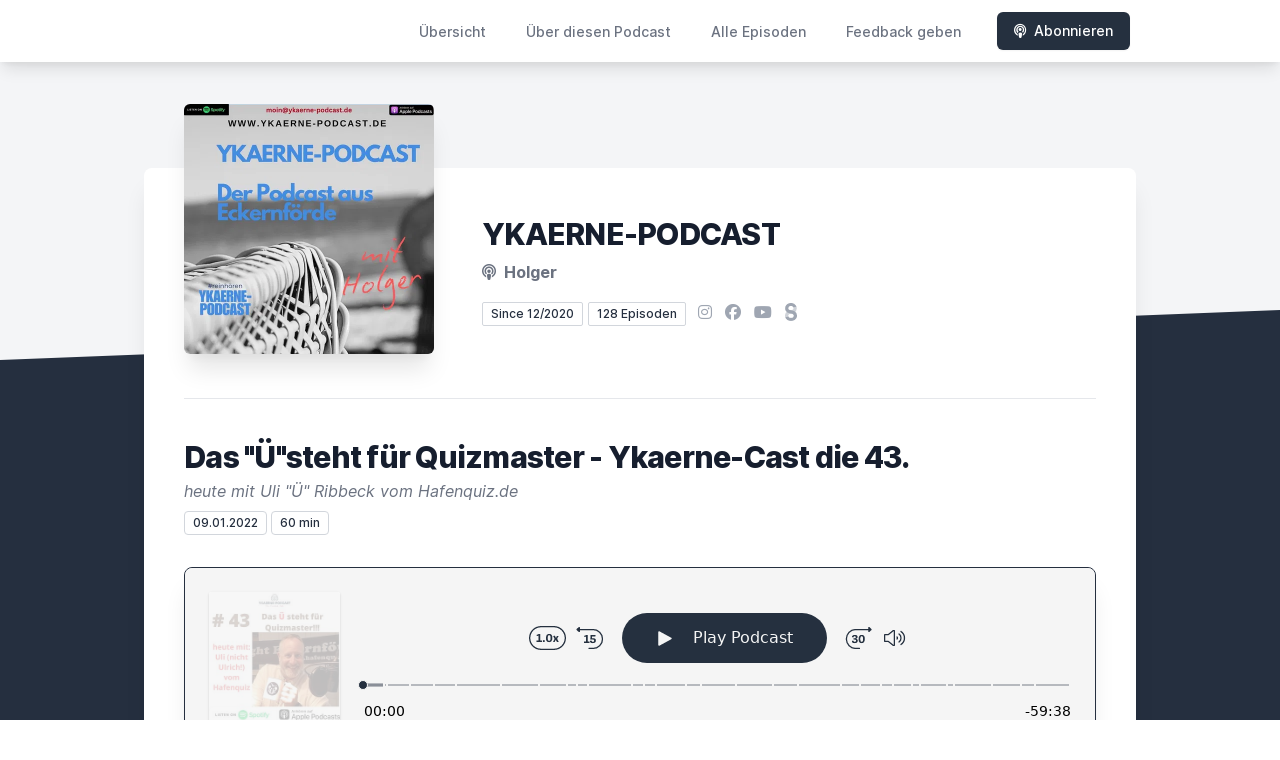

--- FILE ---
content_type: text/html; charset=utf-8
request_url: https://letscast.fm/sites/ykaerne-podcast-614520e9/episode/das-ue-steht-fuer-quizmaster-ykaerne-cast-die-43
body_size: 24986
content:
<!DOCTYPE html>
<html lang='de'>
<head>
<meta content='text/html; charset=UTF-8' http-equiv='Content-Type'>
<meta content='width=device-width, initial-scale=1.0' name='viewport'>
<meta content='no-cache' name='turbolinks-cache-control'>
<title>Das "Ü"steht für Quizmaster - Ykaerne-Cast die 43. | YKAERNE-PODCAST</title>
<meta content='Ü - ein Umlaut in der deutschen Sprache.Ü - ein einfach zu formender Laut mit einprägsamen Klangbild.Ü - aus graphischer Sicht ein SmileyÜ - unser heutiger Gast!!!' name='description'>
<meta content='ykaernepodcast, Eckernförde, Eckernförder Bucht, Hafenquiz, ' name='keywords'>
<link href='https://letscast.fm/podcasts/ykaerne-podcast-614520e9/feed' rel='alternate' title='YKAERNE-PODCAST' type='application/rss+xml'>
<meta content='app-id=1543025913' name='apple-itunes-app'>
<link href='https://letscast.fm/sites/ykaerne-podcast-614520e9/episode/das-ue-steht-fuer-quizmaster-ykaerne-cast-die-43' rel='canonical'>
<link href='https://bcdn.letscast.fm/media/podcast/614520e9/artwork-3000x3000.jpg?t=1741783921&amp;width=180&amp;height=180&amp;quality=80&amp;optimizer=image' rel='apple-touch-icon'>
<meta content='noindex' name='robots'>
<meta content='https://letscast.fm/sites/ykaerne-podcast-614520e9/episode/das-ue-steht-fuer-quizmaster-ykaerne-cast-die-43' property='og:url'>
<meta content='website' property='og:type'>
<meta content='YKAERNE-PODCAST' property='og:site_name'>
<meta content='Das &quot;Ü&quot;steht für Quizmaster - Ykaerne-Cast die 43.' property='og:title'>
<meta content='Ü - ein Umlaut in der deutschen Sprache.Ü - ein einfach zu formender Laut mit einprägsamen Klangbild.Ü - aus graphischer Sicht ein SmileyÜ - unser heutiger Gast!!!' property='og:description'>
<meta content='https://bcdn.letscast.fm/media/podcast/614520e9/episode/6de06711/artwork-3000x3000.jpg?t=1641659449&amp;width=1400&amp;height=1400&amp;quality=80' property='og:image'>
<meta content='player' name='twitter:card'>
<meta content='Das &quot;Ü&quot;steht für Quizmaster - Ykaerne-Cast die 43.' name='twitter:title'>
<meta content='https://letscast.fm/sites/ykaerne-podcast-614520e9/episode/das-ue-steht-fuer-quizmaster-ykaerne-cast-die-43?layout=twitter-player' name='twitter:player'>
<meta content='https://letscast.fm/track/https://lc-cdn.meinpodcast.io/lcdn.letscast.fm/media/podcast/614520e9/episode/6de06711.mp3?t=1641659461&amp;awCollectionId=80000254&amp;awEpisodeId=6de06711' name='twitter:player:stream'>
<meta content='audio/mpeg' name='twitter:player:stream:content_type'>
<meta content='440' name='twitter:player:width'>
<meta content='440' name='twitter:player:height'>
<meta content='Ü - ein Umlaut in der deutschen Sprache.Ü - ein einfach zu formender Laut mit einprägsamen Klangbild.Ü - aus graphischer Sicht ein SmileyÜ - unser heutiger Gast!!!' name='twitter:description'>
<meta content='https://bcdn.letscast.fm/media/podcast/614520e9/episode/6de06711/artwork-3000x3000.jpg?t=1641659449&amp;width=1400&amp;height=1400&amp;quality=80' name='twitter:image'>
<meta name="csrf-param" content="authenticity_token" />
<meta name="csrf-token" content="E2RRJMhFERcfcz+kpwSBlTD32qgs+ceYaVxtlCtsE41DNM6bzfj4Xz+HEsmQNzxN+j5/Ed1v40wV6pVFhAf35g==" />

<link rel="stylesheet" media="screen" href="/packs/css/application-8b44b363.css" data-turbolinks-track="reload" />
<script src="/packs/js/site/application-486f59e6c780e42a768f.js" data-turbolinks-track="reload"></script>
<style>
  .border-teal-400, .border-teal-500, .border-teal-700 {
    color: #25303f !important;
  }
  .bg-teal-400 {
    background-color: #25303f !important;
  }
  .bg-teal-600 {
    background-color: #25303f !important;
  }
  .border-teal-400 {
    border-color: #25303f !important;
  }
</style>
</head>
<body>
<nav class='top-0 absolute bg-white z-50 w-full flex flex-wrap items-center justify-between px-2 py-3 navbar-expand-lg shadow-lg'>
<div class='container px-4 mx-auto flex flex-wrap items-center justify-between'>
<div class='w-full relative flex justify-between lg:w-auto lg:static lg:block lg:justify-start cursor-pointer' onclick='toggleNavbar(&#39;collapse-navbar&#39;)'>
<div class='text-gray-500 text-lg font-medium ml-1 lg:hidden'>
Episode
</div>
<button class='cursor-pointer text-xl leading-none px-3 py-1 border border-solid border-transparent rounded bg-transparent block lg:hidden outline-none focus:outline-none'>
<i class='text-gray-500 fas fa-bars'></i>
</button>
</div>
<div class='lg:flex flex-grow items-center lg:bg-transparent lg:shadow-none hidden' id='collapse-navbar'>
<hr class='my-4 lg:hidden'>
<div class='lg:hidden'>
<ul class='mx-auto flex flex-col justify-end list-none' style='max-width: 980px;'>
<li class='flex items-center'>
<a class='text-lg mb-4 lg:mb-0 lg:ml-8 inline-flex items-center px-1 pt-1 border-b-2 border-transparent lg:text-sm font-medium leading-5 hover:border-gray-300 text-gray-500 focus:outline-none focus:border-teal-700 transition duration-150 ease-in-out hover:text-gray-900' href='https://letscast.fm/sites/ykaerne-podcast-614520e9'>
Übersicht
</a>
</li>
<li class='flex items-center'>
<a class='text-lg mb-4 lg:mb-0 lg:ml-8 inline-flex items-center px-1 pt-1 border-b-2 border-transparent lg:text-sm font-medium leading-5 hover:border-gray-300 text-gray-500 focus:outline-none focus:border-teal-700 transition duration-150 ease-in-out hover:text-gray-900' href='https://letscast.fm/sites/ykaerne-podcast-614520e9/about#about'>
Über diesen Podcast
</a>
</li>
<li class='flex items-center'>
<a class='text-lg mb-4 lg:mb-0 lg:ml-8 inline-flex items-center px-1 pt-1 border-b-2 border-transparent lg:text-sm font-medium leading-5 hover:border-gray-300 text-gray-500 focus:outline-none focus:border-teal-700 transition duration-150 ease-in-out hover:text-gray-900' href='https://letscast.fm/sites/ykaerne-podcast-614520e9/index#episodes'>
Alle Episoden
</a>
</li>
<li class='flex items-center'>
<a class='text-lg mb-4 lg:mb-0 lg:ml-8 inline-flex items-center px-1 pt-1 border-b-2 border-transparent lg:text-sm font-medium leading-5 hover:border-gray-300 text-gray-500 focus:outline-none focus:border-teal-700 transition duration-150 ease-in-out hover:text-gray-900' href='https://letscast.fm/sites/ykaerne-podcast-614520e9/feedback#feedback'>
Feedback geben
</a>
</li>
<li class='flex items-center'>
<a href='https://letscast.fm/sites/ykaerne-podcast-614520e9/subscribe#subscribe'>
<button class='subscribe-button mb-4 lg:mb-0 mt-3 lg:mt-0 lg:ml-8 relative inline-flex items-center px-4 py-2 border border-transparent text-sm leading-5 font-medium rounded-md text-white bg-teal-400 shadow-sm hover:bg-teal-500 focus:outline-none focus:border-teal-700 focus:shadow-outline-teal active:bg-teal-700 transition ease-in-out duration-150 cursor-pointer'>
<i class='fas fa-podcast mr-2'></i>
Abonnieren
</button>
</a>
</li>
</ul>
</div>
<div class='hidden lg:block self-center container'>
<ul class='mx-auto flex flex-row justify-end list-none' style='max-width: 980px;'>
<li class='flex items-center'>
<a class='text-lg mb-4 lg:mb-0 lg:ml-8 inline-flex items-center px-1 pt-1 border-b-2 border-transparent lg:text-sm font-medium leading-5 hover:border-gray-300 text-gray-500 focus:outline-none focus:border-teal-700 transition duration-150 ease-in-out hover:text-gray-900' href='https://letscast.fm/sites/ykaerne-podcast-614520e9'>
Übersicht
</a>
</li>
<li class='flex items-center'>
<a class='text-lg mb-4 lg:mb-0 lg:ml-8 inline-flex items-center px-1 pt-1 border-b-2 border-transparent lg:text-sm font-medium leading-5 hover:border-gray-300 text-gray-500 focus:outline-none focus:border-teal-700 transition duration-150 ease-in-out hover:text-gray-900' href='https://letscast.fm/sites/ykaerne-podcast-614520e9/about'>
Über diesen Podcast
</a>
</li>
<li class='flex items-center'>
<a class='text-lg mb-4 lg:mb-0 lg:ml-8 inline-flex items-center px-1 pt-1 border-b-2 border-transparent lg:text-sm font-medium leading-5 hover:border-gray-300 text-gray-500 focus:outline-none focus:border-teal-700 transition duration-150 ease-in-out hover:text-gray-900' href='https://letscast.fm/sites/ykaerne-podcast-614520e9/index'>
Alle Episoden
</a>
</li>
<li class='flex items-center'>
<a class='text-lg mb-4 lg:mb-0 lg:ml-8 inline-flex items-center px-1 pt-1 border-b-2 border-transparent lg:text-sm font-medium leading-5 hover:border-gray-300 text-gray-500 focus:outline-none focus:border-teal-700 transition duration-150 ease-in-out hover:text-gray-900' href='https://letscast.fm/sites/ykaerne-podcast-614520e9/feedback'>
Feedback geben
</a>
</li>
<li class='flex items-center'>
<a href='https://letscast.fm/sites/ykaerne-podcast-614520e9/subscribe'>
<button class='subscribe-button mb-4 lg:mb-0 mt-3 lg:mt-0 lg:ml-8 relative inline-flex items-center px-4 py-2 border border-transparent text-sm leading-5 font-medium rounded-md text-white bg-teal-400 shadow-sm hover:bg-teal-500 focus:outline-none focus:border-teal-700 focus:shadow-outline-teal active:bg-teal-700 transition ease-in-out duration-150 cursor-pointer'>
<i class='fas fa-podcast mr-2'></i>
Abonnieren
</button>
</a>
</li>
</ul>
</div>
<div class='hidden lg:block'></div>
</div>
</div>
</nav>

<div class='mt-13 lg:mt-15' id='root'>
<main>
<section class='relative block bg-gray-100' style='height: 300px;'>
<div class='absolute top-0 w-full h-full bg-center bg-cover' style='background-image: url(&quot;&quot;);'>
<span class='w-full h-full absolute opacity-0 bg-black' id='blackOverlay'></span>
</div>
<div class='top-auto bottom-0 left-0 right-0 w-full absolute pointer-events-none overflow-hidden' style='height: 70px; transform: translateZ(0px);'>
<svg class='absolute bottom-0 overflow-hidden' preserveaspectratio='none' version='1.1' viewbox='0 0 2560 100' x='0' xmlns='http://www.w3.org/2000/svg' y='0'>
<polygon class='text-gray-800 fill-current' points='2560 0 2560 100 0 100'></polygon>
</svg>
</div>
</section>
<section class='relative py-16 bg-gray-800'>
<div class='container mx-auto px-0 md:px-4 max-w-5xl'>
<div class='relative flex flex-col min-w-0 break-words bg-white w-full mb-6 shadow-xl md:rounded-lg -mt-64'>
<div class='px-4 sm:px-10'>
<div class='flex flex-wrap lg:flex-no-wrap justify-center lg:justify-start'>
<div class='relative mb-0' style='min-width: 250px;'>
<a href='https://letscast.fm/sites/ykaerne-podcast-614520e9'>
<img alt='YKAERNE-PODCAST Cover' class='podcast-cover shadow-xl h-auto align-middle rounded-md border-none -my-16' height='250' src='https://bcdn.letscast.fm/media/podcast/614520e9/artwork-3000x3000.jpg?t=1741783921&amp;optimizer=image&amp;quality=80&amp;height=500&amp;width=500' width='250'>
</a>
</div>
<div class='w-full mt-24 lg:mt-12 text-center overflow-hidden lg:ml-12 lg:text-left lg:my-12'>
<h1 class='podcast-title text-2xl leading-8 font-extrabold tracking-tight text-gray-900 sm:text-3xl sm:leading-9 mb-2 truncate'>
YKAERNE-PODCAST
</h1>
<div class='leading-normal mt-0 mb-4 text-gray-500 font-bold text-xs md:text-base'>
<i class='fas fa-podcast mr-1 text-gray-500 text-xs md:text-base'></i>
Holger
</div>
<div class='flex flex-col lg:flex-row justify-start'>
<div class='lg:mr-2'>
<span class='badge inline-flex items-center px-2 rounded-sm text-xs font-medium bg-white text-gray-800 border border-gray-300 py-0.5'>
Since 12/2020
</span>
<a href='https://letscast.fm/sites/ykaerne-podcast-614520e9/index'>
<span class='badge inline-flex items-center px-2 rounded-sm text-xs font-medium bg-white text-gray-800 border border-gray-300 py-0.5'>
128 Episoden
</span>
</a>
</div>
<div class='mt-2 lg:mt-0'>
<a class='social-icon mx-1 text-gray-400 hover:text-gray-500' href='https://instagram.com/ykaernepodcast' rel='noopener noreferrer' target='_blank' title='Instagram'>
<span class='sr-only'>Instagram</span>
<i class='fab fa-instagram text-base'></i>
</a>
<a class='social-icon mx-1 text-gray-400 hover:text-gray-500' href='https://www.facebook.com/ykaernepodcast' rel='noopener noreferrer' target='_blank' title='Facebook'>
<span class='sr-only'>Facebook</span>
<i class='fab fa-facebook text-base'></i>
</a>
<a class='social-icon mx-1 text-gray-400 hover:text-gray-500' href='https://www.youtube.com/@ykaerne-cast8148' rel='noopener noreferrer' target='_blank' title='YouTube'>
<span class='sr-only'>YouTube</span>
<i class='fab fa-youtube text-base'></i>
</a>
<a class='social-icon mx-1 text-gray-400 inline' href='https://steadyhq.com/de/ykaerne-podcast/' rel='noopener noreferrer' target='_blank' title='Steady'>
<span class='sr-only'>Steady</span>
<svg style='display: inline !important; padding-bottom: 3px;' viewbox='0 0 46 67' width='12px' xmlns='http://www.w3.org/2000/svg'>
<path d='M23.0006 39.569L23.0006 39.5764C22.4192 39.6955 21.5471 39.8741 20.3843 40.1123C17.9189 40.6001 16.0098 41.5298 14.6569 42.9017C13.3039 44.2735 12.6275 45.9044 12.6275 47.7945C12.6275 48.4369 12.6944 49.046 12.8283 49.6217L1.05798 53.2367C0.352658 51.264 0 49.1756 0 46.9714C0 42.2767 1.56338 38.1918 4.6902 34.7165C7.81701 31.2412 12.2065 28.9548 17.8588 27.8574C20.136 27.5208 21.8462 27.2416 22.9895 27.0195V27.0168C23.5963 26.8999 24.5064 26.6858 25.72 26.3745C30.34 25.4712 32.65 23.0626 32.65 19.1486C32.65 18.7881 32.6257 18.436 32.577 18.0921C32.538 17.8164 32.4833 17.535 32.413 17.27L43.9548 13.73C44.6383 15.6897 44.98 17.8082 44.98 20.0518C44.98 24.8089 43.48 28.7831 40.48 31.9745C37.48 35.166 33.4 37.3036 28.24 38.3875C25.9144 38.9383 24.1679 39.3321 23.0006 39.569Z' opacity='0.5' style='fill: currentColor'></path>
<path d='M23 0.000978133C29.0177 0.0504559 34.1616 1.97701 38.455 5.78071C41.077 8.10357 42.9087 10.7545 43.9503 13.7337L32.4111 17.274C32.0261 15.8288 31.1758 14.5419 29.86 13.413C28.0695 11.877 25.7913 11.0802 23 11.0228C22.9184 11.0218 22.8225 11.0195 22.74 11.0195C19.8 11.0195 17.4 11.8173 15.54 13.413C13.68 15.0088 12.75 16.9206 12.75 19.1486C12.75 23.0626 15.06 25.4712 19.68 26.3745C21.1554 26.6627 22.2608 26.8776 22.9963 27.0193V27.0168C24.1396 27.2393 25.8546 27.5195 28.1412 27.8574C33.7935 28.9548 38.183 31.2412 41.3098 34.7165C44.4366 38.1918 46 42.2767 46 46.9714C46 52.3368 43.9105 57.0162 39.7314 61.0097C35.5523 65.0033 30.0353 67 23 67C15.9647 67 10.4477 65.0033 6.26864 61.0097C3.80693 58.6573 2.07027 56.0669 1.05865 53.2386L12.8289 49.6246C13.191 51.1784 14.0408 52.4889 15.3784 53.5562C17.2124 55.0194 19.7529 55.7511 23 55.7511C26.2471 55.7511 28.7876 55.0194 30.6216 53.5562C32.4556 52.0929 33.3726 50.1723 33.3726 47.7945C33.3726 45.9044 32.6961 44.2735 31.3432 42.9017C29.9902 41.5299 28.0811 40.6001 25.6157 40.1123C24.4533 39.8742 23.5814 39.6956 23 39.5765V39.58C21.7045 39.3173 19.7578 38.9198 17.16 38.3875C12 37.3036 7.92003 35.166 4.92001 31.9745C1.92 28.7831 0.420013 24.8089 0.420013 20.0518C0.420013 14.3915 2.59499 9.63453 6.94501 5.78071C11.295 1.92688 16.53 0 22.65 0C22.7631 0 22.8877 0.000488523 23 0.00146557V0.000978133Z' style='fill: currentColor'></path>
</svg>
</a>
</div>
</div>
</div>
</div>
<div id='content'>
<div class='mt-6 py-10 border-t border-gray-200'>
<div class='flex flex-wrap justify-center'>
<div class='w-full'>
<h1 class='text-2xl leading-8 font-extrabold tracking-tight text-gray-900 sm:text-3xl sm:leading-9'>
Das "Ü"steht für Quizmaster - Ykaerne-Cast die 43.
</h1>
<p class='mt-1 text-gray-500 italic text-md truncate'>
heute mit Uli "Ü" Ribbeck vom Hafenquiz.de
</p>
<p class='text-gray-500 mt-2 mb-8 text-xs md:text-sm'>
<span class='badge inline-flex items-center px-2 rounded text-xs font-medium bg-white text-gray-800 border border-gray-300 py-0.5'>
09.01.2022
</span>
<span class='badge inline-flex items-center px-2 rounded text-xs font-medium bg-white text-gray-800 border border-gray-300 py-0.5'>
60 min
</span>
</p>
<div class='player-container shadow-xl rounded-lg border' style='background-color: #F5F5F5; border-color:#252f3f;'>
<div data-template='/podlove/player/templates/variant-xl-no-title.html?20240301' id='player'></div>
<script>
  window
    .podlovePlayer("#player", {"version":5,"show":{"title":"YKAERNE-PODCAST","subtitle":"Pur. Nordisch. Echt.","summary":"\u003cdiv\u003eDein Podcast aus Eckernförde für Eckernförde mit Geschichten aus und über Eckernförde…. über die Menschen, die dort leben. Über das, was sie mit Eckernförde verbindet, was sie antreibt, was sie ausmacht…\u003c/div\u003e\u003cdiv\u003e\u003cbr\u003e\u003ca href=\"https://www.ykaerne-podcast.de\"\u003e\u003cstrong\u003ehttps://www.ykaerne-podcast.de\u003c/strong\u003e\u003c/a\u003e\u003cstrong\u003e\u003cbr\u003eInsta: \u003c/strong\u003e\u003ca href=\"https://www.instagram.com/ykaernepodcast/\"\u003e\u003cstrong\u003e@ykaernepodcast\u003c/strong\u003e\u003c/a\u003e\u003cstrong\u003e\u003cbr\u003eFacebook:\u003c/strong\u003e\u003ca href=\"https://www.facebook.com/ykaernepodcast\"\u003e\u003cstrong\u003e @ykaernepodcast\u003c/strong\u003e\u003c/a\u003e\u003cstrong\u003e\u003cbr\u003eE-Mail: \u003c/strong\u003e\u003ca href=\"mailto: moin@ykaerne-podcast.de\"\u003e\u003cstrong\u003emoin@ykaerne-podcast.de\u003c/strong\u003e\u003c/a\u003e\u003cstrong\u003e\u003cbr\u003e\u003c/strong\u003e\u003cbr\u003e\u003c/div\u003e\u003cdiv\u003e\u003cstrong\u003eRubriken\u003c/strong\u003e\u003c/div\u003e\u003cblockquote\u003e\u003ca href=\"https://www.gzdm.de\"\u003e\u003cstrong\u003eGeschichten zwischen den Meeren\u003c/strong\u003e\u003c/a\u003e\u003cstrong\u003e\u003cbr\u003e\u003c/strong\u003e\u003ca href=\"https://open.spotify.com/show/72nAA1PL71BxHcPvP2AJJu?si=602f156612e74462\"\u003e\u003cstrong\u003eauf Spotify\u003c/strong\u003e\u003c/a\u003e\u003cstrong\u003e \u003cbr\u003eFeed: https://letscast.fm/podcasts/geschichten-zwischen-den-meeren-262fa513/feed\u003c/strong\u003e\u003c/blockquote\u003e\u003cdiv\u003e\u003cbr\u003e\u003cbr\u003e\u003c/div\u003e","poster":"https://lcdn.letscast.fm/media/podcast/614520e9/artwork-300x300.jpg?t=1741783921","link":"https://ykaerne-podcast.de"},"title":"Das \"Ü\"steht für Quizmaster - Ykaerne-Cast die 43.","subtitle":"heute mit Uli \"Ü\" Ribbeck vom Hafenquiz.de","summary":"\u003cdiv\u003e\u003cstrong\u003eÜ\u003c/strong\u003e - ein Umlaut in der deutschen Sprache.\u003cbr\u003e\u003cstrong\u003eÜ \u003c/strong\u003e- ein einfach zu formender Laut mit einprägsamen Klangbild.\u003cbr\u003e\u003cstrong\u003eÜ \u003c/strong\u003e- aus graphischer Sicht ein Smiley\u003cbr\u003e\u003cstrong\u003eÜ - unser heutiger Gast!!!\u003c/strong\u003e\u003c/div\u003e\u003cbr\u003e\u003cbr\u003e\u003cdiv\u003eMelde dich für den\u003ca href=\"https://steadyhq.com/de/ykaerne-podcast/newsletter/sign_up\"\u003e \u003cstrong\u003eNewsletter \u003c/strong\u003e\u003c/a\u003ean, damit wir uns weiter vernetzen können.\u003cbr\u003e\u003cbr\u003eWer Lust hat, mich zu unterstützen, kann mir etwas in den \"virtuellen Hut\" werfen....\u003cbr\u003eEntweder über STEADY als regelmäßige Spende (jederzeit ohne Angabe von Gründen kündbar!!!)\u003cbr\u003e-\u0026gt; \u003ca href=\"https://steadyhq.com/de/ykaerne-podcast/about\"\u003e\u003cstrong\u003eSTEADY YKAERNE-PODCAST\u003c/strong\u003e\u003c/a\u003e\u003cbr\u003eoder\u003cbr\u003eper PAYPAL einmalig oder regelmäßig\u003cbr\u003e-\u0026gt; \u003ca href=\"https://www.paypal.com/donate?token=gg_PIbnAxco9DprxhZOo5xBFWxF8uabA4XhIMkTltZa-f73jOG4CpL502cQzKE9ZQBhFoFmNDE1Evu5g\"\u003e\u003cstrong\u003ePAYPAL YKAERNE-PODCAST\u003c/strong\u003e\u003c/a\u003e\u003cbr\u003e\u003cbr\u003e\u003cstrong\u003eDeine Unterstützung bedeutet mir sehr viel - danke dafür!\u003c/strong\u003e\u003cbr\u003e\u003cbr\u003e\u003c/div\u003e\u003cbr\u003e\u003cbr\u003e\u003cdiv\u003eIn unserer ersten Episode im Jahr 2022 dürfen wir wieder einen prominenten Gast begrüßen. Sein Großonkel war kein geringerer als der erfolgloseste Bundestrainer der Fußballnationalmannschaft - statistisch gesehen. Doch das ist nicht das einzige sinnlose Wissen, was uns in dieser Folge begegnet. Und wir erfahren, dass es eigentlich kein sinnloses bzw. unnützes Wissen gibt. Beim \u003ca href=\"http://hafenquiz.de/\"\u003e\u003cstrong\u003eHafenquiz\u003c/strong\u003e\u003c/a\u003e\u003cstrong\u003e \u003c/strong\u003ehat so manchen Mitquizzer die selektive Wahrnehmung bei der Einordnung der Wichtigkeit von Informationen schon geholfen.\u003cbr\u003eAls Vertreter der gepflegten Abendunterhaltung erzählt uns heute Uli \"Ü\" Ribbeck über sein Baby - die Quiznight im Spieker, neuerdings besser bekannt als das Hafenquiz in Eckernförde.\u003cbr\u003eWir erfahren, wie die Idee dazu entstand, wo die Wurzeln liegen und wie sich die Quiznight über die Jahre entwickelt hat. Und wir erleben hautnah, welche Faszination das Quizzen unmittelbar auslöst - ganz losgelöst von Anekdoten, Kuriositäten und natürlich \"Lennart\".\u003cbr\u003e\u003cbr\u003eVielen Dank, lieber Ü, für den sehr lustigen und amüsanten Auftakt ins Jahr 2022. Es war wieder mal eine große Freude zu sehen, was aus dem Engagement eines einzelnen Menschen entstehen kann, wenn der Spaß und nicht andere Ziele im Vordergrund stehen.\u003cbr\u003e\u003cbr\u003e\u003cstrong\u003e\u003cem\u003eAlso: 7. Februar 2022 - 20.00 Uhr - Spieker - save the date\u0026nbsp; \u003c/em\u003e\u003c/strong\u003e\u003cbr\u003e\u003cbr\u003e\u003cstrong\u003eUnser Gast: Uli \"Ü\" Ribbeck\u003c/strong\u003e\u003cbr\u003e\u003cbr\u003e\u003ca href=\"http://hafenquiz.de/\"\u003ehttp://hafenquiz.de/\u003c/a\u003e\u003cbr\u003e\u003cbr\u003e\u003ca href=\"https://www.instagram.com/hafenquiz/\"\u003ehttps://www.instagram.com/hafenquiz/\u003c/a\u003e\u003cbr\u003e\u003cbr\u003e\u003ca href=\"https://www.facebook.com/groups/498290146860198\"\u003ehttps://www.facebook.com/groups/498290146860198\u003c/a\u003e\u003cbr\u003e\u003cbr\u003e\u003cbr\u003e\u003cstrong\u003eYkaerne-Cast Spotify Playlist:\u003cbr\u003e\u003c/strong\u003e\u003cbr\u003e\u003ca href=\"https://open.spotify.com/show/7rGLHd2l759IojsI6OOX42?si=bf7f80c42b1340d4\"\u003ehttps://open.spotify.com/show/7rGLHd2l759IojsI6OOX42?si=bf7f80c42b1340d4\u003c/a\u003e\u003cbr\u003e\u003cbr\u003eIhr könnt neuerdings bei Spotify auch eine Sterne-Bewertung für unseren Podcast hinterlassen!\u003cbr\u003e\u003cbr\u003e\u003cstrong\u003eFolge Ykaerne-Cast bei Spotify:\u003cbr\u003e\u003c/strong\u003e\u003cbr\u003e\u003ca href=\"https://open.spotify.com/show/7rGLHd2l759IojsI6OOX42?si=bf7f80c42b1340d4\"\u003ehttps://open.spotify.com/show/7rGLHd2l759IojsI6OOX42?si=bf7f80c42b1340d4\u003cbr\u003e\u003c/a\u003e\u003cbr\u003e\u003cbr\u003e\u003cstrong\u003eKommentiere und bewerte Ykaerne-Cast bei Apple Podcasts:\u003cbr\u003e\u003c/strong\u003e\u003cbr\u003e\u003ca href=\"https://podcasts.apple.com/de/podcast/ykaerne-cast/id1543025913\"\u003ehttps://podcasts.apple.com/de/podcast/ykaerne-cast/id1543025913\u003cbr\u003e\u003c/a\u003e\u003cbr\u003e\u003c/div\u003e\u003cblockquote\u003eWir freuen uns, wenn ihr den Podcast bei ApplePodcasts rezensiert oder bewertet.\u0026nbsp;\u003c/blockquote\u003e\u003cdiv\u003e\u003cbr\u003e\u003cbr\u003eWir freuen uns auch immer, wenn ihr euren Freundinnen und Freunden, Kolleginnen und Kollegen, Bekannten und Unbekannten und sogar euren Nachbarinnen und Nachbarn von uns erzählt.\u003cbr\u003e\u003cbr\u003e\u003c/div\u003e\u003cblockquote\u003e\u003cstrong\u003eKontaktiere uns in Social Media:\u003cbr\u003eInstagram: \u003cbr\u003e\u003cbr\u003e\u003c/strong\u003e\u003ca href=\"https://www.instagram.com/ykaernepodcast/\"\u003e\u003cstrong\u003ehttps://www.instagram.com/ykaernepodcast/\u003c/strong\u003e\u003c/a\u003e\u003cstrong\u003e\u003cbr\u003e\u003cbr\u003eFacebook: \u003cbr\u003e\u003cbr\u003e\u003c/strong\u003e\u003ca href=\"https://www.facebook.com/ykaernepodcast\"\u003e\u003cstrong\u003ehttps://www.facebook.com/ykaernepodcast\u003c/strong\u003e\u003c/a\u003e\u003c/blockquote\u003e\u003cdiv\u003e\u003cbr\u003e\u003cbr\u003eoder @ykaernepodcast\u003cbr\u003e\u003cbr\u003eund auch auf YouTube:\u003cbr\u003e\u003cbr\u003ehttps://www.youtube.com/channel/UC3CuSCF1wnAIkOHzbTB7g\u003cbr\u003e\u003cbr\u003e\u003c/div\u003e\u003cblockquote\u003e\u003cbr\u003e\u003cstrong\u003edie Website:\u003cbr\u003e\u003cbr\u003e\u003c/strong\u003e\u003ca href=\"https://www.ykaerne-cast.de\"\u003e\u003cstrong\u003ewww.ykaerne-cast.de\u003cbr\u003e\u003c/strong\u003e\u003c/a\u003e\u003cstrong\u003e\u003cbr\u003edie E-Mail:\u003cbr\u003e\u003cbr\u003e\u003c/strong\u003e\u003ca href=\"mailto:moin@ykaerne-cast.de\"\u003e\u003cstrong\u003emoin@ykaerne-cast.de\u003c/strong\u003e\u003c/a\u003e\u003c/blockquote\u003e\u003cdiv\u003e\u003cbr\u003e\u003c/div\u003e\u003cbr\u003e\u003cbr\u003e\u003cdiv\u003eWenn ihr den Podcast mögt, dann liked, teilt und folgt diesem Podcast doch gerne.\u003cbr\u003e\u003cbr\u003eSolltet ihr z.B. bei Spotify eure Podcasts hören, dann sucht einfach nach YKAERNE Podcast, tippt dann auf das türkisfarbene Podcastcover und dann seht ihr links unten auch schon den Folgen-Button und mit der fast schon legendären Glocke werdet ihr dann auch über neue Folgen immer automatisch informiert, genauso wie beispielsweise bei YouTube.\u003cbr\u003e\u003cbr\u003eUm es komplett zu machen könnt ihr natürlich dann rechts außen bei den drei Punkten auch noch auf „Show bewerten“ gehen und 5 Sterne da lassen - da würden wir uns riesig drüber freuen.\u003cbr\u003e\u003cbr\u003eUnd erzählt gerne euren Freunden, Bekannten, Arbeitskollegen und sogar Nachbarn vom YKAERNE Podcast. Jeder, der sich auf den Weg macht, ist willkommen.\u003cbr\u003e\u003cbr\u003eUnd nicht vergessen: der gegenseitige Austausch bringt uns alle voran!\u003cbr\u003ehier die Kanäle:\u003cbr\u003e\u003ca href=\"https://steadyhq.com/de/ykaerne-podcast/newsletter/sign_up\"\u003e\u003cstrong\u003eNEWSLETTER\u003c/strong\u003e\u003c/a\u003e\u003cbr\u003e\u003ca href=\"https://www.ykaerne-podcast.de\"\u003e\u003cstrong\u003ehttps://www.ykaerne-podcast.de\u003c/strong\u003e\u003c/a\u003e\u003cbr\u003e\u003ca href=\"https://www.instagram.com/ykaernepodcast/\"\u003e\u003cstrong\u003ehttps://www.instagram.com/ykaernepodcast/\u003c/strong\u003e\u003c/a\u003e\u003cstrong\u003e\u003cbr\u003e\u003c/strong\u003e\u003ca href=\"https://www.facebook.com/ykaernepodcast\"\u003e\u003cstrong\u003ehttps://www.facebook.com/ykaernepodcast\u003c/strong\u003e\u003c/a\u003e\u003cstrong\u003e\u003cbr\u003e\u003c/strong\u003e\u003ca href=\"mailto:moin@ykaerne-podcast.de\"\u003e\u003cstrong\u003emoin@ykaerne-podcast.de\u003cbr\u003e\u003c/strong\u003e\u003c/a\u003e\u003cbr\u003e\u003c/div\u003e","publicationDate":"2022-01-09T00:01:00.000+01:00","poster":"https://lcdn.letscast.fm/media/podcast/614520e9/episode/6de06711/artwork-300x300.jpg?t=1641659449","duration":"00:59:38","link":"https://letscast.fm/sites/ykaerne-podcast-614520e9/episode/das-ue-steht-fuer-quizmaster-ykaerne-cast-die-43","audio":[{"url":"https://letscast.fm/track/https://lc-cdn.meinpodcast.io/lcdn.letscast.fm/media/podcast/614520e9/episode/6de06711.mp3?t=1641659461\u0026awCollectionId=80000254\u0026awEpisodeId=6de06711","size":57248705,"title":"MP3 Audio (mp3)","mimeType":"audio/mpeg"}],"visibleComponents":["controlChapters","controlSteppers","episodeTitle","poster","progressbar","showTitle","subtitle","tabAudio","tabChapters","tabFiles","tabShare","tabInfo","tabTranscripts"],"files":[],"chapters":[{"start":"00:00:00","title":"Die Katze Else....","href":null,"image":null},{"start":"00:01:46","title":"Intro","href":null,"image":null},{"start":"00:02:03","title":"Begrüßung","href":null,"image":null},{"start":"00:03:55","title":"Feedback zur letzten Sendung- Jahresrückblick","href":null,"image":null},{"start":"00:06:01","title":"Ein Vertreter der gepflegten Abendunterhaltung in Eckernförde","href":null,"image":null},{"start":"00:07:49","title":"Das Ü steht für Quizmaster","href":null,"image":null},{"start":"00:11:37","title":"Am Anfang war die Frau-Clara","href":null,"image":null},{"start":"00:14:48","title":"Wie funktionieren Quiznights in Eckernförde?","href":null,"image":null},{"start":"00:17:12","title":"5 Runden werden gespielt","href":null,"image":null},{"start":"00:18:04","title":"HIlfsmittel streng verboten","href":null,"image":null},{"start":"00:18:59","title":"die Themengebiete","href":null,"image":null},{"start":"00:22:42","title":"Auswertung der Tisch-Team-Antworten","href":null,"image":null},{"start":"00:23:41","title":"Originaliät wird belohnt - allerdings nicht mit punkten","href":null,"image":null},{"start":"00:24:40","title":"Wohre kommen die Fragen?","href":null,"image":null},{"start":"00:27:13","title":"Wie bereitest du dich vor?","href":null,"image":null},{"start":"00:28:30","title":"Schwierigkeitsgrade?","href":null,"image":null},{"start":"00:31:26","title":"Der ominöse Ordner aus dem Giftschrank","href":null,"image":null},{"start":"00:34:34","title":"Kann man sich vorbereiten?","href":null,"image":null},{"start":"00:36:41","title":"Unterschiede damals - heute?","href":null,"image":null},{"start":"00:40:18","title":"Fallhöhe der Experten im Fach \"Halbwissen\"","href":null,"image":null},{"start":"00:41:57","title":"Outtakes und Anekdoten","href":null,"image":null},{"start":"00:43:43","title":"Der Lennart","href":null,"image":null},{"start":"00:44:41","title":"Hat sich das Quiz verändert?","href":null,"image":null},{"start":"00:46:17","title":"Wer quizzt denn so mit?","href":null,"image":null},{"start":"00:46:57","title":"Corona-Quiznights","href":null,"image":null},{"start":"00:49:13","title":"Wann geht es nächstes Mal los?","href":null,"image":null},{"start":"00:49:51","title":"Trainingslager Hafenquiz","href":null,"image":null},{"start":"00:53:05","title":"Selbst ein guter Quizzer?","href":null,"image":null},{"start":"00:55:28","title":"Auf der Bühne lieber als vor der Bühne","href":null,"image":null},{"start":"00:56:39","title":"Verabschiedung","href":null,"image":null}],"contributors":[],"transcripts":[],"subscribe-button":{"feed":"https://letscast.fm/podcasts/ykaerne-podcast-614520e9/feed","clients":[{"id":"apple-podcasts","service":"1543025913"},{"id":"deezer","service":"2041812"},{"id":"spotify","service":"7rGLHd2l759IojsI6OOX42"},{"id":"youtube","service":"https://www.youtube.com/@ykaerne-cast8148"},{"id":"amazon-music","service":"70f36be0-2c8f-41bf-b814-c69ca5a05223/ykaernecast"},{"id":"downcast"},{"id":"overcast"},{"id":"podcast-addict"},{"id":"rss","service":"https://letscast.fm/podcasts/ykaerne-podcast-614520e9/feed"}]},"share":{"channels":["twitter","facebook","linkedin","xing","pinterest","whats-app","link","mail"],"outlet":"/share.html","sharePlaytime":true},"features":{"persistTab":false,"persistPlaystate":false}}, {"base":"/podlove/player/","activeTab":null,"theme":{"tokens":{"brand":"#E64415","brandDark":"#25303f","brandDarkest":"#1A3A4A","brandLightest":"#F5F5F5","shadeDark":"#807E7C","shadeBase":"#807E7C","contrast":"#000","alt":"#fff"},"fonts":{}},"subscribe-button":{"feed":"https://letscast.fm/podcasts/ykaerne-podcast-614520e9/feed","clients":[{"id":"apple-podcasts","service":"1543025913"},{"id":"deezer","service":"2041812"},{"id":"spotify","service":"7rGLHd2l759IojsI6OOX42"},{"id":"youtube","service":"https://www.youtube.com/@ykaerne-cast8148"},{"id":"amazon-music","service":"70f36be0-2c8f-41bf-b814-c69ca5a05223/ykaernecast"},{"id":"downcast"},{"id":"overcast"},{"id":"podcast-addict"},{"id":"rss","service":"https://letscast.fm/podcasts/ykaerne-podcast-614520e9/feed"}]},"playlist":[{"title":"YKPC102 Einfach mal offen sprechen...","config":"https://letscast.fm/podcasts/ykaerne-podcast-614520e9/episodes/ykpc102-einfach-mal-offen-sprechen/player.json","duration":"00:37:56"},{"title":"YKPC101 Der Klangmaler","config":"https://letscast.fm/podcasts/ykaerne-podcast-614520e9/episodes/ykpc101-der-klangmaler/player.json","duration":"01:04:36"},{"title":"YKPC100 Ykaerne-Podcast trifft Maestro","config":"https://letscast.fm/podcasts/ykaerne-podcast-614520e9/episodes/ykpc100-ykaerne-podcast-trifft-maestro/player.json","duration":"00:35:14"},{"title":"YKPC099 Fischerlebniswochen in Eckernförde","config":"https://letscast.fm/podcasts/ykaerne-podcast-614520e9/episodes/ykpc099-fischerlebniswochen-in-eckernfoerde/player.json","duration":"00:38:17"},{"title":"YKPC098 GZDM - Showdown in Bad Segeberg","config":"https://letscast.fm/podcasts/ykaerne-podcast-614520e9/episodes/ykpc098-gzdm-showdown-in-bad-segeberg/player.json","duration":"00:45:24"},{"title":"YKPC097 Ykaerne-Podcast - Neuigkeiten","config":"https://letscast.fm/podcasts/ykaerne-podcast-614520e9/episodes/ykpc097-ykaerne-podcast-neuigkeiten/player.json","duration":"00:05:17"},{"title":"YKPC096 ein ganz würdevoller Tag","config":"https://letscast.fm/podcasts/ykaerne-podcast-614520e9/episodes/ykpc096-ein-ganz-wuerdevoller-tag/player.json","duration":"00:39:03"},{"title":"YKPC095 Haukes Reflexionen","config":"https://letscast.fm/podcasts/ykaerne-podcast-614520e9/episodes/ykpc095-haukes-reflexionen/player.json","duration":"00:42:47"},{"title":"YKPC094 On Tour mit Hauke","config":"https://letscast.fm/podcasts/ykaerne-podcast-614520e9/episodes/ykpc094-on-tour-mit-hauke/player.json","duration":"00:48:46"},{"title":"YKPC093 Hauke's Dream","config":"https://letscast.fm/podcasts/ykaerne-podcast-614520e9/episodes/ykpc093-hauke-s-dream/player.json","duration":"00:34:37"},{"title":"YKPC092 Der Fensterputzer Teil 2","config":"https://letscast.fm/podcasts/ykaerne-podcast-614520e9/episodes/ykpc092-der-fensterputzer-teil-2/player.json","duration":"00:22:52"},{"title":"YKPC091 Der Fensterputzer Teil 1","config":"https://letscast.fm/podcasts/ykaerne-podcast-614520e9/episodes/ykpc091-der-fensterputzer-teil-1/player.json","duration":"00:19:45"},{"title":"YKPC090 Würde: UNANTASTBAR!","config":"https://letscast.fm/podcasts/ykaerne-podcast-614520e9/episodes/ykpc090-wuerde-unantastbar/player.json","duration":"00:36:55"},{"title":"YKPC089 Über feine Menschen","config":"https://letscast.fm/podcasts/ykaerne-podcast-614520e9/episodes/ykpc089-ueber-feine-menschen/player.json","duration":"00:28:50"},{"title":"YKPC088 Die artistische Landwirtin von Hof Großholz","config":"https://letscast.fm/podcasts/ykaerne-podcast-614520e9/episodes/ykpc088-die-artistische-landwirtin-von-hof-grossholz/player.json","duration":"01:14:47"},{"title":"YKPC087 Hütten quizzt für Demokratie!","config":"https://letscast.fm/podcasts/ykaerne-podcast-614520e9/episodes/ykpc087-huetten-quizzt-fuer-demokratie/player.json","duration":"00:29:53"},{"title":"YKPC086 Mama Berta überquert die Alpen","config":"https://letscast.fm/podcasts/ykaerne-podcast-614520e9/episodes/ykpc086-mama-berta-ueberquert-die-alpen/player.json","duration":"01:04:04"},{"title":"YKPC085 YKAERNE-PODCAST GEKAPERT!!!","config":"https://letscast.fm/podcasts/ykaerne-podcast-614520e9/episodes/ykpc085-ykaerne-podcast-gekapert/player.json","duration":"00:48:11"},{"title":"YKPC084 wir müssen reden...","config":"https://letscast.fm/podcasts/ykaerne-podcast-614520e9/episodes/ykpc084-wir-muessen-reden/player.json","duration":"00:12:49"},{"title":"YKPC083 Kulturwoche in Eckernförde","config":"https://letscast.fm/podcasts/ykaerne-podcast-614520e9/episodes/ykpc083-kulturwoche-in-eckernfoerde/player.json","duration":"00:34:21"},{"title":"YKPC082 Blaulicht im Eckernförder Rathaus","config":"https://letscast.fm/podcasts/ykaerne-podcast-614520e9/episodes/ykpc082-blaulicht-im-eckernfoerder-rathaus/player.json","duration":"00:27:28"},{"title":"Stadtbücherei - a Place to be - Ykaerne-Podcast die 81.","config":"https://letscast.fm/podcasts/ykaerne-podcast-614520e9/episodes/stadtbuecherei-a-place-to-be-ykaerne-podcast-die-81/player.json","duration":"01:07:52"},{"title":"Das Leben, wie es ist... - Ykaerne-Podcast die 80.","config":"https://letscast.fm/podcasts/ykaerne-podcast-614520e9/episodes/das-leben-wie-es-ist-ykaerne-podcast-die-80/player.json","duration":"01:10:29"},{"title":"Motten in Schafhausen - Ykaerne-Pocast die 79.","config":"https://letscast.fm/podcasts/ykaerne-podcast-614520e9/episodes/motten-in-schafhausen-ykaerne-pocast-die-79/player.json","duration":"01:02:02"},{"title":"Eckernförde steht auf - Ykaerne-Podcast die 78.","config":"https://letscast.fm/podcasts/ykaerne-podcast-614520e9/episodes/eckernfoerde-steht-auf-ykaerne-podcast-die-78/player.json","duration":"00:35:06"},{"title":"Das Herz am richtigen Fleck haben - Ykaerne-Podcast die 77.","config":"https://letscast.fm/podcasts/ykaerne-podcast-614520e9/episodes/das-herz-am-richtigen-fleck-haben-ykaerne-podcast-die-77/player.json","duration":"01:07:51"},{"title":"Meine Sturmflut vom 20.10.2023 - Ykaerne-Podcast die 76.","config":"https://letscast.fm/podcasts/ykaerne-podcast-614520e9/episodes/meine-sturmflut-vom-20-10-2023-ykaerne-podcast-die-76/player.json","duration":"01:05:39"},{"title":"Menage á Trois plus 1 - Ykaerne-Podcast die 75.","config":"https://letscast.fm/podcasts/ykaerne-podcast-614520e9/episodes/menage-a-trois-plus-1-ykaerne-podcast-die-75/player.json","duration":"01:01:46"},{"title":"Von Eimern, Irrläufern und einer Bassbalalaika - Ykaerne-Podcast die 74.","config":"https://letscast.fm/podcasts/ykaerne-podcast-614520e9/episodes/von-eimern-irrlaeufern-und-einer-bassbalalaika-ykaerne-podcast-die-74/player.json","duration":"01:16:38"},{"title":"ECKSPO 2023 REVIEW - Ykaerne-Podast die 73.","config":"https://letscast.fm/podcasts/ykaerne-podcast-614520e9/episodes/eckspo-2023-review-ykaerne-podast-die-73/player.json","duration":"00:45:26"},{"title":"Festival Zeit ist ECKSPO Zeit - Ykaerne-Podcast die 72.","config":"https://letscast.fm/podcasts/ykaerne-podcast-614520e9/episodes/festival-zeit-ist-eckspo-zeit-ykaerne-podcast-die-72/player.json","duration":"01:16:15"},{"title":"Ein besonderes Jubiläum: 25 Jahre Hospizarbeit - Ykaerne-Podcast die 71.","config":"https://letscast.fm/podcasts/ykaerne-podcast-614520e9/episodes/ein-besonderes-jubilaeum-25-jahre-hospizarbeit-ykaerne-podcast-die-71/player.json","duration":"00:09:23"},{"title":"Das TÖZ zur Welt - Ykaerne-Podcast die 70.","config":"https://letscast.fm/podcasts/ykaerne-podcast-614520e9/episodes/das-toez-zur-welt-ykaerne-podcast-die-70/player.json","duration":"01:04:41"},{"title":"Burger für Phil und Tilda - Ykaerne-Cast die 69.","config":"https://letscast.fm/podcasts/ykaerne-podcast-614520e9/episodes/burger-fuer-phil-und-tilda-ykaerne-cast-die-69/player.json","duration":"01:03:15"},{"title":"Ein Raum für Begegnungen - Ykaerne-Podcast die 68.","config":"https://letscast.fm/podcasts/ykaerne-podcast-614520e9/episodes/ein-raum-fuer-begegnungen-ykaerne-podcast-die-68/player.json","duration":"01:09:41"},{"title":"Erste Hilfe mit Susann - Ykaerne-Podcast die 67.","config":"https://letscast.fm/podcasts/ykaerne-podcast-614520e9/episodes/erste-hilfe-mit-susann-ykaerne-podcast-die-67/player.json","duration":"01:01:49"},{"title":"Wenn du den Sinn gefunden hast, läufst du automatisch darauf zu! - Ykaerne-Cast die 66.","config":"https://letscast.fm/podcasts/ykaerne-podcast-614520e9/episodes/wenn-du-den-sinn-gefunden-hast-laeufst-du-automatisch-darauf-zu-ykaerne-cast-die-66/player.json","duration":"00:56:30"},{"title":"2023 Eine Wunschvorstellung - Ykaerne-Cast die 65.","config":"https://letscast.fm/podcasts/ykaerne-podcast-614520e9/episodes/2023-eine-wunschvorstellung-ykaerne-cast-die-65/player.json","duration":"00:07:55"},{"title":"Die Magie des Schreibens - Ykaerne-Cast die 64.","config":"https://letscast.fm/podcasts/ykaerne-podcast-614520e9/episodes/die-magie-des-schreibens-ykaerne-cast-die-64/player.json","duration":"01:08:45"},{"title":"Events mit Kaffee und Sport - Ykaerne-Cast die 63.","config":"https://letscast.fm/podcasts/ykaerne-podcast-614520e9/episodes/events-mit-kaffee-und-sport-ykaerne-cast-die-63/player.json","duration":"01:07:34"},{"title":"Hausmeisterliches zum Advent - Ykaerne-Cast die 62.","config":"https://letscast.fm/podcasts/ykaerne-podcast-614520e9/episodes/hausmeisterliches-zum-advent-ykaerne-cast-die-62/player.json","duration":"00:11:28"},{"title":"Ruanda in Eckernförde - Ykaerne-Cast die 61.","config":"https://letscast.fm/podcasts/ykaerne-podcast-614520e9/episodes/ruanda-in-eckernfoerde-ykaerne-cast-die-61/player.json","duration":"01:01:36"},{"title":"EckSchnack - Ykaerne-Cast die 60.","config":"https://letscast.fm/podcasts/ykaerne-podcast-614520e9/episodes/eckschnack-ykaerne-cast-die-60/player.json","duration":"00:21:01"},{"title":"Vom Bewahren und Erzählen - Ykaerne-Cast die 59.","config":"https://letscast.fm/podcasts/ykaerne-podcast-614520e9/episodes/vom-bewahren-und-erzaehlen-ykaerne-cast-die-59/player.json","duration":"01:08:28"},{"title":"Newby in Town - Ykaerne-Cast die 58.","config":"https://letscast.fm/podcasts/ykaerne-podcast-614520e9/episodes/newby-in-town-ykaerne-cast-die-58/player.json","duration":"01:06:39"},{"title":"Uhlenbusch in Eckernförde - Ykaerne-Cast die 57.","config":"https://letscast.fm/podcasts/ykaerne-podcast-614520e9/episodes/uhlenbusch-in-eckernfoerde-ykaerne-cast-die-57/player.json","duration":"01:04:56"},{"title":"Die neuen Bücherwürmer - Ykaerne-Cast die 56.","config":"https://letscast.fm/podcasts/ykaerne-podcast-614520e9/episodes/die-neuen-buecherwuermer-ykaerne-cast-die-56/player.json","duration":"01:06:20"},{"title":"Moin und Tschüss - Ykaerne-Cast die 55.","config":"https://letscast.fm/podcasts/ykaerne-podcast-614520e9/episodes/moin-und-tschuess-ykaerne-cast-die-55/player.json","duration":"00:15:52"},{"title":"Pirates of the Kornersfjord - Ykaerne-Cast die 54.","config":"https://letscast.fm/podcasts/ykaerne-podcast-614520e9/episodes/pirates-of-the-kornersfjord-ykaerne-cast-die-54/player.json","duration":"01:01:50"},{"title":"Von Abspiel- und Kulturstätten - Ykaerne-Cast die 53.","config":"https://letscast.fm/podcasts/ykaerne-podcast-614520e9/episodes/von-abspiel-und-kulturstaetten-ykaerne-cast-die-53/player.json","duration":"01:10:08"},{"title":"Gottes Animateurin - Ykaerne-Cast die 52.","config":"https://letscast.fm/podcasts/ykaerne-podcast-614520e9/episodes/gottes-animateurin-ykaerne-cast-die-52/player.json","duration":"01:04:26"},{"title":"Ykaerne-Cast Spezial zur BG-Wahl - Iris Ploog","config":"https://letscast.fm/podcasts/ykaerne-podcast-614520e9/episodes/ykaerne-cast-spezial-zur-bg-wahl-iris-ploog/player.json","duration":"00:58:06"},{"title":"Ykaerne-Cast Spezial zur BG-Wahl - Jenny Kannengießer","config":"https://letscast.fm/podcasts/ykaerne-podcast-614520e9/episodes/ykaerne-cast-spezial-zur-bg-wahl-jenny-kannengiesser/player.json","duration":"01:00:30"},{"title":"Feedback und seine Folge(n) - Ykaerne-Cast die 50.","config":"https://letscast.fm/podcasts/ykaerne-podcast-614520e9/episodes/feedback-und-seine-folge-n-ykaerne-cast-die-50/player.json","duration":"00:36:20"},{"title":"Hafenquiz as it's best - Ykaerne-Cast die 49.","config":"https://letscast.fm/podcasts/ykaerne-podcast-614520e9/episodes/hafenquiz-as-it-s-best-ykaerne-cast-die-49/player.json","duration":"00:36:28"},{"title":"00-Hoffmann: in politischer Mission - Ykaerne-Cast die 48.","config":"https://letscast.fm/podcasts/ykaerne-podcast-614520e9/episodes/00-hoffmann-in-politischer-mission-ykaerne-cast-die-48/player.json","duration":"01:20:34"},{"title":"Eine babylonische Hochzeitsrede - Ykaerne-Cast die 47.","config":"https://letscast.fm/podcasts/ykaerne-podcast-614520e9/episodes/eine-babylonische-hochzeitsrede-ykaerne-cast-die-47/player.json","duration":"01:07:36"},{"title":"Das Geheimnis des heiligen Brokkoli-Wassers - Ykaerne-Cast die 46.","config":"https://letscast.fm/podcasts/ykaerne-podcast-614520e9/episodes/das-geheimnis-des-heiligen-brokkoli-wassers-ykaerne-cast-die-46/player.json","duration":"00:53:26"},{"title":"Viel mehr als Tüll und Tränen - Ykaerne-Cast die 45.","config":"https://letscast.fm/podcasts/ykaerne-podcast-614520e9/episodes/viel-mehr-als-tuell-und-traenen-ykaerne-cast-die-45/player.json","duration":"01:04:28"},{"title":"Wein macht Freunde - Ykaerne-Cast die 44.","config":"https://letscast.fm/podcasts/ykaerne-podcast-614520e9/episodes/wein-macht-freunde-ykaerne-cast-die-44/player.json","duration":"01:08:12"},{"title":"Watt fürn Jahr - Ykaerne-Cast die 42.","config":"https://letscast.fm/podcasts/ykaerne-podcast-614520e9/episodes/watt-fuern-jahr-ykaerne-cast-die-42/player.json","duration":"01:24:55"},{"title":"Ykaerne-Cast-Adventskalender Türchen 24","config":"https://letscast.fm/podcasts/ykaerne-podcast-614520e9/episodes/ykaerne-cast-adventskalender-tuerchen-24/player.json","duration":"00:30:39"},{"title":"Ykaerne-Cast-Adventskalender Türchen 23","config":"https://letscast.fm/podcasts/ykaerne-podcast-614520e9/episodes/ykaerne-cast-adventskalender-tuerchen-23/player.json","duration":"00:03:35"},{"title":"Ykaerne-Cast-Adventskalender Türchen 22","config":"https://letscast.fm/podcasts/ykaerne-podcast-614520e9/episodes/ykaerne-cast-adventskalender-tuerchen-22/player.json","duration":"00:02:40"},{"title":"Ykaerne-Cast-Adventskalender Türchen 21","config":"https://letscast.fm/podcasts/ykaerne-podcast-614520e9/episodes/ykaerne-cast-adventskalender-tuerchen-21/player.json","duration":"00:06:07"},{"title":"Ykaerne-Cast-Adventskalender Türchen 20","config":"https://letscast.fm/podcasts/ykaerne-podcast-614520e9/episodes/ykaerne-cast-adventskalender-tuerchen-20/player.json","duration":"00:03:05"},{"title":"Eckernförder Landadel - Ykaerne-Cast die 41.","config":"https://letscast.fm/podcasts/ykaerne-podcast-614520e9/episodes/eckernfoerder-landadel-ykaerne-cast-die-41/player.json","duration":"00:59:21"},{"title":"Ykaerne-Cast-Adventskalender Türchen 19","config":"https://letscast.fm/podcasts/ykaerne-podcast-614520e9/episodes/ykaerne-cast-adventskalender-tuerchen-19/player.json","duration":"00:05:36"},{"title":"Ykaerne-Cast-Adventskalender Türchen 18","config":"https://letscast.fm/podcasts/ykaerne-podcast-614520e9/episodes/ykaerne-cast-adventskalender-tuerchen-18/player.json","duration":"00:14:44"},{"title":"Ykaerne-Cast-Adventskalender Türchen 17","config":"https://letscast.fm/podcasts/ykaerne-podcast-614520e9/episodes/ykaerne-cast-adventskalender-tuerchen-17/player.json","duration":"00:02:52"},{"title":"Ykaerne-Cast-Adventskalender Türchen 16","config":"https://letscast.fm/podcasts/ykaerne-podcast-614520e9/episodes/ykaerne-cast-adventskalender-tuerchen-16/player.json","duration":"00:03:31"},{"title":"Ykaerne-Cast-Adventskalender Türchen 15","config":"https://letscast.fm/podcasts/ykaerne-podcast-614520e9/episodes/ykaerne-cast-adventskalender-tuerchen-15/player.json","duration":"00:05:24"},{"title":"Ykaerne-Cast-Adventskalender Türchen 14","config":"https://letscast.fm/podcasts/ykaerne-podcast-614520e9/episodes/ykaerne-cast-adventskalender-tuerchen-14/player.json","duration":"00:07:19"},{"title":"Ykaerne-Cast-Adventskalender Türchen 13","config":"https://letscast.fm/podcasts/ykaerne-podcast-614520e9/episodes/ykaerne-cast-adventskalender-tuerchen-13/player.json","duration":"00:05:24"},{"title":"Ykaerne-Cast-Adventskalender Türchen 12","config":"https://letscast.fm/podcasts/ykaerne-podcast-614520e9/episodes/ykaerne-cast-adventskalender-tuerchen-12/player.json","duration":"00:04:10"},{"title":"Ykaerne-Cast-Adventskalender Türchen 11","config":"https://letscast.fm/podcasts/ykaerne-podcast-614520e9/episodes/ykaerne-cast-adventskalender-tuerchen-11/player.json","duration":"00:09:45"},{"title":"Ykaerne-Cast-Adventskalender Türchen 10","config":"https://letscast.fm/podcasts/ykaerne-podcast-614520e9/episodes/ykaerne-cast-adventskalender-tuerchen-10/player.json","duration":"00:05:53"},{"title":"Ykaerne-Cast-Adventskalender Türchen 9","config":"https://letscast.fm/podcasts/ykaerne-podcast-614520e9/episodes/ykaerne-cast-adventskalender-tuerchen-9/player.json","duration":"00:03:09"},{"title":"Ykaerne-Cast-Adventskalender Türchen 8","config":"https://letscast.fm/podcasts/ykaerne-podcast-614520e9/episodes/ykaerne-cast-adventskalender-tuerchen-8/player.json","duration":"00:03:17"},{"title":"Ykaerne-Cast-Adventskalender Türchen 7","config":"https://letscast.fm/podcasts/ykaerne-podcast-614520e9/episodes/ykaerne-cast-adventskalender-tuerchen-7/player.json","duration":"00:04:02"},{"title":"Ykaerne-Cast-Adventskalender Türchen 6","config":"https://letscast.fm/podcasts/ykaerne-podcast-614520e9/episodes/ykaerne-cast-adventskalender-tuerchen-6/player.json","duration":"00:13:14"},{"title":"Ykaerne-Cast-Adventskalender Türchen 5","config":"https://letscast.fm/podcasts/ykaerne-podcast-614520e9/episodes/ykaerne-cast-adventskalender-tuerchen-5/player.json","duration":"00:03:29"},{"title":"Ykaerne-Cast-Adventskalender Türchen 4","config":"https://letscast.fm/podcasts/ykaerne-podcast-614520e9/episodes/ykaerne-cast-adventskalender-tuerchen-4/player.json","duration":"00:02:45"},{"title":"Ykaerne-Cast-Adventskalender Türchen 3","config":"https://letscast.fm/podcasts/ykaerne-podcast-614520e9/episodes/ykaerne-cast-adventskalender-tuerchen-3/player.json","duration":"00:02:18"},{"title":"Ykaerne-Cast-Adventskalender Türchen 2","config":"https://letscast.fm/podcasts/ykaerne-podcast-614520e9/episodes/ykaerne-cast-adventskalender-tuerchen-2/player.json","duration":"00:05:38"},{"title":"Ykaerne-Cast-Adventskalender Türchen 1","config":"https://letscast.fm/podcasts/ykaerne-podcast-614520e9/episodes/ykaerne-cast-adventskalender-tuerchen-1/player.json","duration":"00:03:21"},{"title":"Schottis Gänsehautentzündung - Ykaerne-Cast die 40.","config":"https://letscast.fm/podcasts/ykaerne-podcast-614520e9/episodes/schottis-gaensehautentzuendung-ykaerne-cast-die-40/player.json","duration":"01:08:27"},{"title":"Lydia läuft schon wieder - Ykaerne-Cast die 39.","config":"https://letscast.fm/podcasts/ykaerne-podcast-614520e9/episodes/lydia-laeuft-schon-wieder-ykaerne-cast-die-39/player.json","duration":"01:07:54"},{"title":"Eichhörnchen trifft Eichhörnchen - Ykaerne-Cast die 38.","config":"https://letscast.fm/podcasts/ykaerne-podcast-614520e9/episodes/eichhoernchen-trifft-eichhoernchen-ykaerne-cast-die-38/player.json","duration":"00:41:06"},{"title":"Gastro ist Kultur - Ykaerne-Cast die 37.","config":"https://letscast.fm/podcasts/ykaerne-podcast-614520e9/episodes/gastro-ist-kultur-ykaerne-cast-die-37/player.json","duration":"01:06:01"},{"title":"The Hobie Way of Life - Ykaerne-Cast die 36.","config":"https://letscast.fm/podcasts/ykaerne-podcast-614520e9/episodes/the-hobie-way-of-life-ykaerne-cast-die-36/player.json","duration":"01:04:23"},{"title":"Vielen Dank für die Blumen - Ykaerne-Cast die 35.","config":"https://letscast.fm/podcasts/ykaerne-podcast-614520e9/episodes/vielen-dank-fuer-die-blumen-ykaerne-cast-die-35/player.json","duration":"01:04:26"},{"title":"Als Mensch von Mensch zu Mensch - Ykaerne-Cast die 34.","config":"https://letscast.fm/podcasts/ykaerne-podcast-614520e9/episodes/als-mensch-von-mensch-zu-mensch-ykaerne-cast-die-34/player.json","duration":"01:01:26"},{"title":"Frieden durch Begegnung - Ykaerne-Cast die 33.","config":"https://letscast.fm/podcasts/ykaerne-podcast-614520e9/episodes/frieden-durch-begegnung-ykaerne-cast-die-33/player.json","duration":"00:57:01"},{"title":"Das singende Herz und das Lächeln - Ykaerne-Cast die 32.","config":"https://letscast.fm/podcasts/ykaerne-podcast-614520e9/episodes/das-singende-herz-und-das-laecheln-ykaerne-cast-die-32/player.json","duration":"00:49:54"},{"title":"Könich statt König - Ykaerne-Cast die 31.","config":"https://letscast.fm/podcasts/ykaerne-podcast-614520e9/episodes/koenich-statt-koenig-ykaerne-cast-die-31/player.json","duration":"01:04:31"},{"title":"Fragt uns alles - Ykaerne-Cast die 30.","config":"https://letscast.fm/podcasts/ykaerne-podcast-614520e9/episodes/fragt-uns-alles-ykaerne-cast-die-30/player.json","duration":"01:06:08"},{"title":"Die Miesmuschelbank - Ykaerne-Cast die 29.","config":"https://letscast.fm/podcasts/ykaerne-podcast-614520e9/episodes/die-miesmuschelbank-ykaerne-cast-die-29/player.json","duration":"01:00:14"},{"title":"Muschelrock II. - Ykaerne-Cast die 28.","config":"https://letscast.fm/podcasts/ykaerne-podcast-614520e9/episodes/muschelrock-ii-ykaerne-cast-die-28/player.json","duration":"00:57:47"},{"title":"Muschelrock - Ykaerne-Cast die 27.","config":"https://letscast.fm/podcasts/ykaerne-podcast-614520e9/episodes/muschelrock-ykaerne-cast-die-27/player.json","duration":"00:54:31"},{"title":"Eckernförde singt, malt und lacht - Ykaerne-Cast die 26.","config":"https://letscast.fm/podcasts/ykaerne-podcast-614520e9/episodes/eckernfoerde-singt-malt-und-lacht-ykaerne-cast-die-26/player.json","duration":"01:03:12"},{"title":"3 Sprotten für Steinmeier - Ykaerne-Cast die 25.","config":"https://letscast.fm/podcasts/ykaerne-podcast-614520e9/episodes/3-sprotten-fuer-steinmeier-ykaerne-cast-die-25/player.json","duration":"00:59:36"},{"title":"Summerfeelings in Eckernförde - Ykaerne-Cast die 24.","config":"https://letscast.fm/podcasts/ykaerne-podcast-614520e9/episodes/summerfeelings-in-eckernfoerde-ykaerne-cast-die-24/player.json","duration":"00:57:05"},{"title":"Borbyer Bock - Ykaerne-Cast die 23.","config":"https://letscast.fm/podcasts/ykaerne-podcast-614520e9/episodes/borbyer-bock-ykaerne-cast-die-23/player.json","duration":"00:44:30"},{"title":"Fischbrötchen und...? - Ykaerne-Cast die 22.","config":"https://letscast.fm/podcasts/ykaerne-podcast-614520e9/episodes/fischbroetchen-und-ykaerne-cast-die-22/player.json","duration":"01:09:21"},{"title":"Leben im Sinne Gottes ermöglichen - Ykaerne-Cast die 21.","config":"https://letscast.fm/podcasts/ykaerne-podcast-614520e9/episodes/leben-im-sinne-gottes-ermoeglichen-ykaerne-cast-die-21/player.json","duration":"01:12:31"},{"title":"Der Unterschied zwischen Spaß und Glück - Ykaerne-Cast die 20.","config":"https://letscast.fm/podcasts/ykaerne-podcast-614520e9/episodes/der-unterschied-zwischen-spass-und-glueck-ykaerne-cast-die-20/player.json","duration":"01:06:01"},{"title":"Frau Fuß geht mit - Ykaerne-Cast die 19.","config":"https://letscast.fm/podcasts/ykaerne-podcast-614520e9/episodes/frau-fuss-geht-mit-ykaerne-cast-die-19/player.json","duration":"01:07:04"},{"title":"Ein Astronaut aus Eckernförde - Ykaerne-Cast die 18.","config":"https://letscast.fm/podcasts/ykaerne-podcast-614520e9/episodes/ein-astronaut-aus-eckernfoerde-ykaerne-cast-die-18/player.json","duration":"01:08:46"},{"title":"Folge 13 1/3 - Ykaerne-Cast die 17.","config":"https://letscast.fm/podcasts/ykaerne-podcast-614520e9/episodes/folge-13-1-3-ykaerne-cast-die-17/player.json","duration":"00:11:02"},{"title":"Erntedank in Humptrup - Ykaerne-Cast die 16.","config":"https://letscast.fm/podcasts/ykaerne-podcast-614520e9/episodes/erntedank-in-humptrup-ykaerne-cast-die-16/player.json","duration":"01:07:19"},{"title":"Tuk Tuk und Pfirsichkaffee - Ykaerne-Cast die 15.","config":"https://letscast.fm/podcasts/ykaerne-podcast-614520e9/episodes/tuk-tuk-und-pfirsichkaffee-ykaerne-cast-die-15/player.json","duration":"01:06:57"},{"title":"Nach Strich und Faden - Ykaerne-Cast die 14.","config":"https://letscast.fm/podcasts/ykaerne-podcast-614520e9/episodes/nach-strich-und-faden-ykaerne-cast-die-14/player.json","duration":"01:03:08"},{"title":"Mit spitzen Stiften - Ykaerne-Cast die 13.","config":"https://letscast.fm/podcasts/ykaerne-podcast-614520e9/episodes/mit-spitzen-stiften-ykaerne-cast-die-13/player.json","duration":"01:00:08"},{"title":"Freiräume mit Leben füllen - Ykaerne-Cast die 12.","config":"https://letscast.fm/podcasts/ykaerne-podcast-614520e9/episodes/freiraeume-mit-leben-fuellen-ykaerne-cast-die-12/player.json","duration":"00:59:41"},{"title":"Auf die Hand - Ykaerne-Cast die 11.","config":"https://letscast.fm/podcasts/ykaerne-podcast-614520e9/episodes/auf-die-hand-ykaerne-cast-die-11/player.json","duration":"00:12:38"},{"title":"Borgmanns Tagebuch - Ykaerne-Cast die 10.","config":"https://letscast.fm/podcasts/ykaerne-podcast-614520e9/episodes/borgmanns-tagebuch-ykaerne-cast-die-10/player.json","duration":"00:53:31"},{"title":"Der Bonbon-Tango - Ykaerne-Cast die 9.","config":"https://letscast.fm/podcasts/ykaerne-podcast-614520e9/episodes/der-bonbon-tango-ykaerne-cast-die-9/player.json","duration":"01:01:03"},{"title":"Das Meer und Mich! - Ykaerne-Cast die 8.","config":"https://letscast.fm/podcasts/ykaerne-podcast-614520e9/episodes/das-meer-und-mich-ykaerne-cast-die-8/player.json","duration":"01:00:08"},{"title":"Lydia läuft! - Ykaerne-Cast die 7.","config":"https://letscast.fm/podcasts/ykaerne-podcast-614520e9/episodes/lydia-laeuft-ykaerne-cast-die-7/player.json","duration":"00:51:01"},{"title":"Auf kurzen Wegen Dinge bewegen - Ykaerne-Cast die 6","config":"https://letscast.fm/podcasts/ykaerne-podcast-614520e9/episodes/auf-kurzen-wegen-dinge-bewegen-ykaerne-cast-die-6/player.json","duration":"01:02:27"},{"title":"Zwischen den Jahren - Rückspiegel und Fernlicht - Ykaerne-Cast die 5.","config":"https://letscast.fm/podcasts/ykaerne-podcast-614520e9/episodes/zwischen-den-jahren-rueckspiegel-und-fernlicht-ykaerne-cast-die-5/player.json","duration":"00:55:21"},{"title":"Weihnachten-Spezial - Ykaerne-Cast die 4.","config":"https://letscast.fm/podcasts/ykaerne-podcast-614520e9/episodes/weihnachten-spezial-ykaerne-cast-die-4/player.json","duration":"00:12:07"},{"title":"Schickt uns eure Weihnachtswünsche","config":"https://letscast.fm/podcasts/ykaerne-podcast-614520e9/episodes/schickt-uns-eure-weihnachtswuensche/player.json","duration":"00:02:52"},{"title":"Bizeps und Begegnung - Ykaerne-Cast die 3.","config":"https://letscast.fm/podcasts/ykaerne-podcast-614520e9/episodes/bizeps-und-begegnung-ykaerne-cast-die-3/player.json","duration":"00:54:19"},{"title":"Julie schwimmt - Ykaerne-Cast die 2.","config":"https://letscast.fm/podcasts/ykaerne-podcast-614520e9/episodes/julie-schwimmt-ykaerne-cast-die-2/player.json","duration":"00:51:37"},{"title":"Hey Eckernförde - Ykaerne-Cast die 1.","config":"https://letscast.fm/podcasts/ykaerne-podcast-614520e9/episodes/hey-eckernfoerde-ykaerne-cast-die-1/player.json","duration":"00:54:35"}],"share":{"channels":["twitter","facebook","linkedin","xing","pinterest","whats-app","link","mail"],"outlet":"/share.html","sharePlaytime":true},"features":{"persistTab":false,"persistPlaystate":false}})
    .then(store => {
      store.subscribe(() => {
        // console.log(store.getState());
      });
    });
</script>
<noscript>
<div class='m-4'>
<audio controls='true' preload='none' style='width:100%;'>
<source src='https://letscast.fm/track/https://lc-cdn.meinpodcast.io/lcdn.letscast.fm/media/podcast/614520e9/episode/6de06711.mp3?t=1641659461&amp;awCollectionId=80000254&amp;awEpisodeId=6de06711' type='audio/mpeg'>
</audio>
</div>
</noscript>
</div>
<section id='summary'>
<h2 class='mt-8 text-xl font-extrabold tracking-tight sm:text-2xl'>
<i class='fa fa-sticky-note text-gray-800 mr-1' style=''></i>
Zusammenfassung &amp; Show Notes
</h2>
<div class='mt-8 text-lg leading-relaxed text-gray-800'>
<div class='mt-4 show-notes'>
<div>
<strong>Ü</strong> - ein Umlaut in der deutschen Sprache.<br><strong>Ü </strong>- ein einfach zu formender Laut mit einprägsamen Klangbild.<br><strong>Ü </strong>- aus graphischer Sicht ein Smiley<br><strong>Ü - unser heutiger Gast!!!</strong>
</div><br><div>Melde dich für den<a href="https://steadyhq.com/de/ykaerne-podcast/newsletter/sign_up"> <strong>Newsletter </strong></a>an, damit wir uns weiter vernetzen können.<br><br>Wer Lust hat, mich zu unterstützen, kann mir etwas in den "virtuellen Hut" werfen....<br>Entweder über STEADY als regelmäßige Spende (jederzeit ohne Angabe von Gründen kündbar!!!)<br>-&gt; <a href="https://steadyhq.com/de/ykaerne-podcast/about"><strong>STEADY YKAERNE-PODCAST</strong></a><br>oder<br>per PAYPAL einmalig oder regelmäßig<br>-&gt; <a href="https://www.paypal.com/donate?token=gg_PIbnAxco9DprxhZOo5xBFWxF8uabA4XhIMkTltZa-f73jOG4CpL502cQzKE9ZQBhFoFmNDE1Evu5g"><strong>PAYPAL YKAERNE-PODCAST</strong></a><br><br><strong>Deine Unterstützung bedeutet mir sehr viel - danke dafür!</strong><br><br>
</div><br><div>In unserer ersten Episode im Jahr 2022 dürfen wir wieder einen prominenten Gast begrüßen. Sein Großonkel war kein geringerer als der erfolgloseste Bundestrainer der Fußballnationalmannschaft - statistisch gesehen. Doch das ist nicht das einzige sinnlose Wissen, was uns in dieser Folge begegnet. Und wir erfahren, dass es eigentlich kein sinnloses bzw. unnützes Wissen gibt. Beim <a href="http://hafenquiz.de/"><strong>Hafenquiz</strong></a><strong> </strong>hat so manchen Mitquizzer die selektive Wahrnehmung bei der Einordnung der Wichtigkeit von Informationen schon geholfen.<br>Als Vertreter der gepflegten Abendunterhaltung erzählt uns heute Uli "Ü" Ribbeck über sein Baby - die Quiznight im Spieker, neuerdings besser bekannt als das Hafenquiz in Eckernförde.<br>Wir erfahren, wie die Idee dazu entstand, wo die Wurzeln liegen und wie sich die Quiznight über die Jahre entwickelt hat. Und wir erleben hautnah, welche Faszination das Quizzen unmittelbar auslöst - ganz losgelöst von Anekdoten, Kuriositäten und natürlich "Lennart".<br><br>Vielen Dank, lieber Ü, für den sehr lustigen und amüsanten Auftakt ins Jahr 2022. Es war wieder mal eine große Freude zu sehen, was aus dem Engagement eines einzelnen Menschen entstehen kann, wenn der Spaß und nicht andere Ziele im Vordergrund stehen.<br><br><strong><em>Also: 7. Februar 2022 - 20.00 Uhr - Spieker - save the date  </em></strong><br><br><strong>Unser Gast: Uli "Ü" Ribbeck</strong><br><br><a href="http://hafenquiz.de/">http://hafenquiz.de/</a><br><br><a href="https://www.instagram.com/hafenquiz/">https://www.instagram.com/hafenquiz/</a><br><br><a href="https://www.facebook.com/groups/498290146860198">https://www.facebook.com/groups/498290146860198</a><br><br><br><strong>Ykaerne-Cast Spotify Playlist:<br></strong><br><a href="https://open.spotify.com/show/7rGLHd2l759IojsI6OOX42?si=bf7f80c42b1340d4">https://open.spotify.com/show/7rGLHd2l759IojsI6OOX42?si=bf7f80c42b1340d4</a><br><br>Ihr könnt neuerdings bei Spotify auch eine Sterne-Bewertung für unseren Podcast hinterlassen!<br><br><strong>Folge Ykaerne-Cast bei Spotify:<br></strong><br><a href="https://open.spotify.com/show/7rGLHd2l759IojsI6OOX42?si=bf7f80c42b1340d4">https://open.spotify.com/show/7rGLHd2l759IojsI6OOX42?si=bf7f80c42b1340d4<br></a><br><br><strong>Kommentiere und bewerte Ykaerne-Cast bei Apple Podcasts:<br></strong><br><a href="https://podcasts.apple.com/de/podcast/ykaerne-cast/id1543025913">https://podcasts.apple.com/de/podcast/ykaerne-cast/id1543025913<br></a><br>
</div><blockquote>Wir freuen uns, wenn ihr den Podcast bei ApplePodcasts rezensiert oder bewertet. </blockquote><div>
<br><br>Wir freuen uns auch immer, wenn ihr euren Freundinnen und Freunden, Kolleginnen und Kollegen, Bekannten und Unbekannten und sogar euren Nachbarinnen und Nachbarn von uns erzählt.<br><br>
</div><blockquote>
<strong>Kontaktiere uns in Social Media:<br>Instagram: <br><br></strong><a href="https://www.instagram.com/ykaernepodcast/"><strong>https://www.instagram.com/ykaernepodcast/</strong></a><strong><br><br>Facebook: <br><br></strong><a href="https://www.facebook.com/ykaernepodcast"><strong>https://www.facebook.com/ykaernepodcast</strong></a>
</blockquote><div>
<br><br>oder @ykaernepodcast<br><br>und auch auf YouTube:<br><br>https://www.youtube.com/channel/UC3CuSCF1wnAIkOHzbTB7g<br><br>
</div><blockquote>
<br><strong>die Website:<br><br></strong><a href="https://www.ykaerne-cast.de"><strong>www.ykaerne-cast.de<br></strong></a><strong><br>die E-Mail:<br><br></strong><a href="mailto:moin@ykaerne-cast.de"><strong>moin@ykaerne-cast.de</strong></a>
</blockquote><div><br></div><br><div>Wenn ihr den Podcast mögt, dann liked, teilt und folgt diesem Podcast doch gerne.<br><br>Solltet ihr z.B. bei Spotify eure Podcasts hören, dann sucht einfach nach YKAERNE Podcast, tippt dann auf das türkisfarbene Podcastcover und dann seht ihr links unten auch schon den Folgen-Button und mit der fast schon legendären Glocke werdet ihr dann auch über neue Folgen immer automatisch informiert, genauso wie beispielsweise bei YouTube.<br><br>Um es komplett zu machen könnt ihr natürlich dann rechts außen bei den drei Punkten auch noch auf „Show bewerten“ gehen und 5 Sterne da lassen - da würden wir uns riesig drüber freuen.<br><br>Und erzählt gerne euren Freunden, Bekannten, Arbeitskollegen und sogar Nachbarn vom YKAERNE Podcast. Jeder, der sich auf den Weg macht, ist willkommen.<br><br>Und nicht vergessen: der gegenseitige Austausch bringt uns alle voran!<br>hier die Kanäle:<br><a href="https://steadyhq.com/de/ykaerne-podcast/newsletter/sign_up"><strong>NEWSLETTER</strong></a><br><a href="https://www.ykaerne-podcast.de"><strong>https://www.ykaerne-podcast.de</strong></a><br><a href="https://www.instagram.com/ykaernepodcast/"><strong>https://www.instagram.com/ykaernepodcast/</strong></a><strong><br></strong><a href="https://www.facebook.com/ykaernepodcast"><strong>https://www.facebook.com/ykaernepodcast</strong></a><strong><br></strong><a href="mailto:moin@ykaerne-podcast.de"><strong>moin@ykaerne-podcast.de<br></strong></a><br>
</div>
</div>
</div>
</section>
<div class='text-center mt-8'>
<a href='https://letscast.fm/sites/ykaerne-podcast-614520e9/index'>
<button class='relative inline-flex items-center px-4 py-2 border border-transparent text-sm leading-5 font-medium rounded-md text-white bg-teal-400 shadow-sm hover:bg-teal-500 focus:outline-none focus:border-teal-700 focus:shadow-outline-teal active:bg-teal-700 transition ease-in-out duration-150 cursor-pointer'>
Alle 128 Episoden aufrufen
</button>
</a>
</div>
<div class='mt-16 -mx-4 md:-mx-10 sm:px-8 bg-gradient-to-b from-gray-100' id='feedback'>
<div class='w-full'>

</div>
<div class='relative'>
<div class='absolute inset-0'>
<div class='absolute inset-y-0 left-0'></div>
</div>
<div class='relative w-full mx-auto lg:grid lg:grid-cols-5'>
<div class='py-8 px-4 sm:px-6 lg:col-span-2 lg:px-8 xl:pr-12'>
<div class='max-w-lg mx-auto'>
<h2 class='text-2xl leading-8 font-extrabold tracking-tight text-gray-900 sm:text-3xl sm:leading-9'>
Feedback geben
</h2>
<div class='mt-3 text-lg leading-relaxed text-gray-800 show-notes'>
Dir gefällt der Podcast und Du möchtest das mal loswerden? Du hast Tipps für neue Themen oder magst über den Inhalt bestimmter Folgen diskutieren? Dann wähle im Formular die jeweilige Episode aus und schreib uns eine Nachricht. Vielen Dank für Dein Feedback!
</div>
</div>
</div>
<div class='py-8 px-4 sm:px-6 lg:col-span-3 lg:px-8 xl:pl-12'>
<div class='max-w-lg mx-auto lg:max-w-none'>
<script src="https://challenges.cloudflare.com/turnstile/v0/api.js" async="async" defer="defer"></script>
<form class="grid grid-cols-1 row-gap-6" id="new_feedback" action="/sites/ykaerne-podcast-614520e9/add_feedback" accept-charset="UTF-8" method="post"><input type="hidden" name="authenticity_token" value="E/8wZXcQOopD0+S9SD/Mier2Au3wzuEMESkRaZlVSsVtHGwpsEC3MNg7DJ0eHsuEPXxnpkhMuQ+UHbaR8RGuXA==" /><input id='ct' name='ct' type='hidden' value='RGY0a0xhMTc3MDExMzI1NTEyZFZrZ2E=
'>
<div>
<label class='sr-only' for='name'>
Name
</label>
<div class='relative rounded-md shadow-sm'>
<input placeholder="Name" class="form-input block w-full py-3 px-4 placeholder-gray-500 transition ease-in-out duration-150" type="text" name="feedback[name]" id="feedback_name" />

</div>
</div>
<div>
<label class='sr-only' for='email'>
E-Mail-Adresse
</label>
<div class='relative rounded-md shadow-sm'>
<input placeholder="E-Mail-Adresse" class="form-input block w-full py-3 px-4 placeholder-gray-500 transition ease-in-out duration-150" type="email" name="feedback[email]" id="feedback_email" />

</div>
</div>
<div class='min-w-0'>
<label class='sr-only' for='episode'>Episode</label>
<div class='relative rounded-md shadow-sm min-w-0 overflow-hidden'>
<select class='block form-select w-full max-w-full min-w-0 transition duration-150 ease-in-out sm:text-sm sm:leading-5' id='episode' name='feedback[episode]'>
<option>
Keine Episode ausgewählt
</option>
<option value='ykpc102-einfach-mal-offen-sprechen'>YKPC102 Einfach mal offen sprechen...</option>
<option value='ykpc101-der-klangmaler'>YKPC101 Der Klangmaler</option>
<option value='ykpc100-ykaerne-podcast-trifft-maestro'>YKPC100 Ykaerne-Podcast trifft Maestro</option>
<option value='ykpc099-fischerlebniswochen-in-eckernfoerde'>YKPC099 Fischerlebniswochen in Eckernförde</option>
<option value='ykpc098-gzdm-showdown-in-bad-segeberg'>YKPC098 GZDM - Showdown in Bad Segeberg</option>
<option value='ykpc097-ykaerne-podcast-neuigkeiten'>YKPC097 Ykaerne-Podcast - Neuigkeiten</option>
<option value='ykpc096-ein-ganz-wuerdevoller-tag'>YKPC096 ein ganz würdevoller Tag</option>
<option value='ykpc095-haukes-reflexionen'>YKPC095 Haukes Reflexionen</option>
<option value='ykpc094-on-tour-mit-hauke'>YKPC094 On Tour mit Hauke</option>
<option value='ykpc093-hauke-s-dream'>YKPC093 Hauke&#39;s Dream</option>
<option value='ykpc092-der-fensterputzer-teil-2'>YKPC092 Der Fensterputzer Teil 2</option>
<option value='ykpc091-der-fensterputzer-teil-1'>YKPC091 Der Fensterputzer Teil 1</option>
<option value='ykpc090-wuerde-unantastbar'>YKPC090 Würde: UNANTASTBAR!</option>
<option value='ykpc089-ueber-feine-menschen'>YKPC089 Über feine Menschen</option>
<option value='ykpc088-die-artistische-landwirtin-von-hof-grossholz'>YKPC088 Die artistische Landwirtin von Hof Großholz</option>
<option value='ykpc087-huetten-quizzt-fuer-demokratie'>YKPC087 Hütten quizzt für Demokratie!</option>
<option value='ykpc086-mama-berta-ueberquert-die-alpen'>YKPC086 Mama Berta überquert die Alpen</option>
<option value='ykpc085-ykaerne-podcast-gekapert'>YKPC085 YKAERNE-PODCAST GEKAPERT!!!</option>
<option value='ykpc084-wir-muessen-reden'>YKPC084 wir müssen reden...</option>
<option value='ykpc083-kulturwoche-in-eckernfoerde'>YKPC083 Kulturwoche in Eckernförde</option>
<option value='ykpc082-blaulicht-im-eckernfoerder-rathaus'>YKPC082 Blaulicht im Eckernförder Rathaus</option>
<option value='stadtbuecherei-a-place-to-be-ykaerne-podcast-die-81'>Stadtbücherei - a Place to be - Ykaerne-Podcast die 81.</option>
<option value='das-leben-wie-es-ist-ykaerne-podcast-die-80'>Das Leben, wie es ist... - Ykaerne-Podcast die 80.</option>
<option value='motten-in-schafhausen-ykaerne-pocast-die-79'>Motten in Schafhausen - Ykaerne-Pocast die 79.</option>
<option value='eckernfoerde-steht-auf-ykaerne-podcast-die-78'>Eckernförde steht auf - Ykaerne-Podcast die 78.</option>
<option value='das-herz-am-richtigen-fleck-haben-ykaerne-podcast-die-77'>Das Herz am richtigen Fleck haben - Ykaerne-Podcast die 77.</option>
<option value='meine-sturmflut-vom-20-10-2023-ykaerne-podcast-die-76'>Meine Sturmflut vom 20.10.2023 - Ykaerne-Podcast die 76.</option>
<option value='menage-a-trois-plus-1-ykaerne-podcast-die-75'>Menage á Trois plus 1 - Ykaerne-Podcast die 75.</option>
<option value='von-eimern-irrlaeufern-und-einer-bassbalalaika-ykaerne-podcast-die-74'>Von Eimern, Irrläufern und einer Bassbalalaika - Ykaerne-Podcast die 74.</option>
<option value='eckspo-2023-review-ykaerne-podast-die-73'>ECKSPO 2023 REVIEW - Ykaerne-Podast die 73.</option>
<option value='festival-zeit-ist-eckspo-zeit-ykaerne-podcast-die-72'>Festival Zeit ist ECKSPO Zeit - Ykaerne-Podcast die 72.</option>
<option value='ein-besonderes-jubilaeum-25-jahre-hospizarbeit-ykaerne-podcast-die-71'>Ein besonderes Jubiläum: 25 Jahre Hospizarbeit - Ykaerne-Podcast die 71.</option>
<option value='das-toez-zur-welt-ykaerne-podcast-die-70'>Das TÖZ zur Welt - Ykaerne-Podcast die 70.</option>
<option value='burger-fuer-phil-und-tilda-ykaerne-cast-die-69'>Burger für Phil und Tilda - Ykaerne-Cast die 69.</option>
<option value='ein-raum-fuer-begegnungen-ykaerne-podcast-die-68'>Ein Raum für Begegnungen - Ykaerne-Podcast die 68.</option>
<option value='erste-hilfe-mit-susann-ykaerne-podcast-die-67'>Erste Hilfe mit Susann - Ykaerne-Podcast die 67.</option>
<option value='wenn-du-den-sinn-gefunden-hast-laeufst-du-automatisch-darauf-zu-ykaerne-cast-die-66'>Wenn du den Sinn gefunden hast, läufst du automatisch darauf zu! - Ykaerne-Cast die 66.</option>
<option value='2023-eine-wunschvorstellung-ykaerne-cast-die-65'>2023 Eine Wunschvorstellung - Ykaerne-Cast die 65.</option>
<option value='die-magie-des-schreibens-ykaerne-cast-die-64'>Die Magie des Schreibens - Ykaerne-Cast die 64.</option>
<option value='events-mit-kaffee-und-sport-ykaerne-cast-die-63'>Events mit Kaffee und Sport - Ykaerne-Cast die 63.</option>
<option value='hausmeisterliches-zum-advent-ykaerne-cast-die-62'>Hausmeisterliches zum Advent - Ykaerne-Cast die 62.</option>
<option value='ruanda-in-eckernfoerde-ykaerne-cast-die-61'>Ruanda in Eckernförde - Ykaerne-Cast die 61.</option>
<option value='eckschnack-ykaerne-cast-die-60'>EckSchnack - Ykaerne-Cast die 60.</option>
<option value='vom-bewahren-und-erzaehlen-ykaerne-cast-die-59'>Vom Bewahren und Erzählen - Ykaerne-Cast die 59.</option>
<option value='newby-in-town-ykaerne-cast-die-58'>Newby in Town - Ykaerne-Cast die 58.</option>
<option value='uhlenbusch-in-eckernfoerde-ykaerne-cast-die-57'>Uhlenbusch in Eckernförde - Ykaerne-Cast die 57.</option>
<option value='die-neuen-buecherwuermer-ykaerne-cast-die-56'>Die neuen Bücherwürmer - Ykaerne-Cast die 56.</option>
<option value='moin-und-tschuess-ykaerne-cast-die-55'>Moin und Tschüss - Ykaerne-Cast die 55.</option>
<option value='pirates-of-the-kornersfjord-ykaerne-cast-die-54'>Pirates of the Kornersfjord - Ykaerne-Cast die 54.</option>
<option value='von-abspiel-und-kulturstaetten-ykaerne-cast-die-53'>Von Abspiel- und Kulturstätten - Ykaerne-Cast die 53.</option>
<option value='gottes-animateurin-ykaerne-cast-die-52'>Gottes Animateurin - Ykaerne-Cast die 52.</option>
<option value='ykaerne-cast-spezial-zur-bg-wahl-iris-ploog'>Ykaerne-Cast Spezial zur BG-Wahl - Iris Ploog</option>
<option value='ykaerne-cast-spezial-zur-bg-wahl-jenny-kannengiesser'>Ykaerne-Cast Spezial zur BG-Wahl - Jenny Kannengießer</option>
<option value='feedback-und-seine-folge-n-ykaerne-cast-die-50'>Feedback und seine Folge(n) - Ykaerne-Cast die 50.</option>
<option value='hafenquiz-as-it-s-best-ykaerne-cast-die-49'>Hafenquiz as it&#39;s best - Ykaerne-Cast die 49.</option>
<option value='00-hoffmann-in-politischer-mission-ykaerne-cast-die-48'>00-Hoffmann: in politischer Mission - Ykaerne-Cast die 48.</option>
<option value='eine-babylonische-hochzeitsrede-ykaerne-cast-die-47'>Eine babylonische Hochzeitsrede - Ykaerne-Cast die 47.</option>
<option value='das-geheimnis-des-heiligen-brokkoli-wassers-ykaerne-cast-die-46'>Das Geheimnis des heiligen Brokkoli-Wassers - Ykaerne-Cast die 46.</option>
<option value='viel-mehr-als-tuell-und-traenen-ykaerne-cast-die-45'>Viel mehr als Tüll und Tränen - Ykaerne-Cast die 45.</option>
<option value='wein-macht-freunde-ykaerne-cast-die-44'>Wein macht Freunde - Ykaerne-Cast die 44.</option>
<option selected value='das-ue-steht-fuer-quizmaster-ykaerne-cast-die-43'>Das &quot;Ü&quot;steht für Quizmaster - Ykaerne-Cast die 43.</option>
<option value='watt-fuern-jahr-ykaerne-cast-die-42'>Watt fürn Jahr - Ykaerne-Cast die 42.</option>
<option value='ykaerne-cast-adventskalender-tuerchen-24'>Ykaerne-Cast-Adventskalender Türchen 24</option>
<option value='ykaerne-cast-adventskalender-tuerchen-23'>Ykaerne-Cast-Adventskalender Türchen 23</option>
<option value='ykaerne-cast-adventskalender-tuerchen-22'>Ykaerne-Cast-Adventskalender Türchen 22</option>
<option value='ykaerne-cast-adventskalender-tuerchen-21'>Ykaerne-Cast-Adventskalender Türchen 21</option>
<option value='ykaerne-cast-adventskalender-tuerchen-20'>Ykaerne-Cast-Adventskalender Türchen 20</option>
<option value='eckernfoerder-landadel-ykaerne-cast-die-41'>Eckernförder Landadel - Ykaerne-Cast die 41.</option>
<option value='ykaerne-cast-adventskalender-tuerchen-19'>Ykaerne-Cast-Adventskalender Türchen 19</option>
<option value='ykaerne-cast-adventskalender-tuerchen-18'>Ykaerne-Cast-Adventskalender Türchen 18</option>
<option value='ykaerne-cast-adventskalender-tuerchen-17'>Ykaerne-Cast-Adventskalender Türchen 17</option>
<option value='ykaerne-cast-adventskalender-tuerchen-16'>Ykaerne-Cast-Adventskalender Türchen 16</option>
<option value='ykaerne-cast-adventskalender-tuerchen-15'>Ykaerne-Cast-Adventskalender Türchen 15</option>
<option value='ykaerne-cast-adventskalender-tuerchen-14'>Ykaerne-Cast-Adventskalender Türchen 14</option>
<option value='ykaerne-cast-adventskalender-tuerchen-13'>Ykaerne-Cast-Adventskalender Türchen 13</option>
<option value='ykaerne-cast-adventskalender-tuerchen-12'>Ykaerne-Cast-Adventskalender Türchen 12</option>
<option value='ykaerne-cast-adventskalender-tuerchen-11'>Ykaerne-Cast-Adventskalender Türchen 11</option>
<option value='ykaerne-cast-adventskalender-tuerchen-10'>Ykaerne-Cast-Adventskalender Türchen 10</option>
<option value='ykaerne-cast-adventskalender-tuerchen-9'>Ykaerne-Cast-Adventskalender Türchen 9</option>
<option value='ykaerne-cast-adventskalender-tuerchen-8'>Ykaerne-Cast-Adventskalender Türchen 8</option>
<option value='ykaerne-cast-adventskalender-tuerchen-7'>Ykaerne-Cast-Adventskalender Türchen 7</option>
<option value='ykaerne-cast-adventskalender-tuerchen-6'>Ykaerne-Cast-Adventskalender Türchen 6</option>
<option value='ykaerne-cast-adventskalender-tuerchen-5'>Ykaerne-Cast-Adventskalender Türchen 5</option>
<option value='ykaerne-cast-adventskalender-tuerchen-4'>Ykaerne-Cast-Adventskalender Türchen 4</option>
<option value='ykaerne-cast-adventskalender-tuerchen-3'>Ykaerne-Cast-Adventskalender Türchen 3</option>
<option value='ykaerne-cast-adventskalender-tuerchen-2'>Ykaerne-Cast-Adventskalender Türchen 2</option>
<option value='ykaerne-cast-adventskalender-tuerchen-1'>Ykaerne-Cast-Adventskalender Türchen 1</option>
<option value='schottis-gaensehautentzuendung-ykaerne-cast-die-40'>Schottis Gänsehautentzündung - Ykaerne-Cast die 40.</option>
<option value='lydia-laeuft-schon-wieder-ykaerne-cast-die-39'>Lydia läuft schon wieder - Ykaerne-Cast die 39.</option>
<option value='eichhoernchen-trifft-eichhoernchen-ykaerne-cast-die-38'>Eichhörnchen trifft Eichhörnchen - Ykaerne-Cast die 38.</option>
<option value='gastro-ist-kultur-ykaerne-cast-die-37'>Gastro ist Kultur - Ykaerne-Cast die 37.</option>
<option value='the-hobie-way-of-life-ykaerne-cast-die-36'>The Hobie Way of Life - Ykaerne-Cast die 36.</option>
<option value='vielen-dank-fuer-die-blumen-ykaerne-cast-die-35'>Vielen Dank für die Blumen - Ykaerne-Cast die 35.</option>
<option value='als-mensch-von-mensch-zu-mensch-ykaerne-cast-die-34'>Als Mensch von Mensch zu Mensch - Ykaerne-Cast die 34.</option>
<option value='frieden-durch-begegnung-ykaerne-cast-die-33'>Frieden durch Begegnung - Ykaerne-Cast die 33.</option>
<option value='das-singende-herz-und-das-laecheln-ykaerne-cast-die-32'>Das singende Herz und das Lächeln - Ykaerne-Cast die 32.</option>
<option value='koenich-statt-koenig-ykaerne-cast-die-31'>Könich statt König - Ykaerne-Cast die 31.</option>
<option value='fragt-uns-alles-ykaerne-cast-die-30'>Fragt uns alles - Ykaerne-Cast die 30.</option>
<option value='die-miesmuschelbank-ykaerne-cast-die-29'>Die Miesmuschelbank - Ykaerne-Cast die 29.</option>
<option value='muschelrock-ii-ykaerne-cast-die-28'>Muschelrock II. - Ykaerne-Cast die 28.</option>
<option value='muschelrock-ykaerne-cast-die-27'>Muschelrock - Ykaerne-Cast die 27.</option>
<option value='eckernfoerde-singt-malt-und-lacht-ykaerne-cast-die-26'>Eckernförde singt, malt und lacht - Ykaerne-Cast die 26.</option>
<option value='3-sprotten-fuer-steinmeier-ykaerne-cast-die-25'>3 Sprotten für Steinmeier - Ykaerne-Cast die 25.</option>
<option value='summerfeelings-in-eckernfoerde-ykaerne-cast-die-24'>Summerfeelings in Eckernförde - Ykaerne-Cast die 24.</option>
<option value='borbyer-bock-ykaerne-cast-die-23'>Borbyer Bock - Ykaerne-Cast die 23.</option>
<option value='fischbroetchen-und-ykaerne-cast-die-22'>Fischbrötchen und...? - Ykaerne-Cast die 22.</option>
<option value='leben-im-sinne-gottes-ermoeglichen-ykaerne-cast-die-21'>Leben im Sinne Gottes ermöglichen - Ykaerne-Cast die 21.</option>
<option value='der-unterschied-zwischen-spass-und-glueck-ykaerne-cast-die-20'>Der Unterschied zwischen Spaß und Glück - Ykaerne-Cast die 20.</option>
<option value='frau-fuss-geht-mit-ykaerne-cast-die-19'>Frau Fuß geht mit - Ykaerne-Cast die 19.</option>
<option value='ein-astronaut-aus-eckernfoerde-ykaerne-cast-die-18'>Ein Astronaut aus Eckernförde - Ykaerne-Cast die 18.</option>
<option value='folge-13-1-3-ykaerne-cast-die-17'>Folge 13 1/3 - Ykaerne-Cast die 17.</option>
<option value='erntedank-in-humptrup-ykaerne-cast-die-16'>Erntedank in Humptrup - Ykaerne-Cast die 16.</option>
<option value='tuk-tuk-und-pfirsichkaffee-ykaerne-cast-die-15'>Tuk Tuk und Pfirsichkaffee - Ykaerne-Cast die 15.</option>
<option value='nach-strich-und-faden-ykaerne-cast-die-14'>Nach Strich und Faden - Ykaerne-Cast die 14.</option>
<option value='mit-spitzen-stiften-ykaerne-cast-die-13'>Mit spitzen Stiften - Ykaerne-Cast die 13.</option>
<option value='freiraeume-mit-leben-fuellen-ykaerne-cast-die-12'>Freiräume mit Leben füllen - Ykaerne-Cast die 12.</option>
<option value='auf-die-hand-ykaerne-cast-die-11'>Auf die Hand - Ykaerne-Cast die 11.</option>
<option value='borgmanns-tagebuch-ykaerne-cast-die-10'>Borgmanns Tagebuch - Ykaerne-Cast die 10.</option>
<option value='der-bonbon-tango-ykaerne-cast-die-9'>Der Bonbon-Tango - Ykaerne-Cast die 9.</option>
<option value='das-meer-und-mich-ykaerne-cast-die-8'>Das Meer und Mich! - Ykaerne-Cast die 8.</option>
<option value='lydia-laeuft-ykaerne-cast-die-7'>Lydia läuft! - Ykaerne-Cast die 7.</option>
<option value='auf-kurzen-wegen-dinge-bewegen-ykaerne-cast-die-6'>Auf kurzen Wegen Dinge bewegen - Ykaerne-Cast die 6</option>
<option value='zwischen-den-jahren-rueckspiegel-und-fernlicht-ykaerne-cast-die-5'>Zwischen den Jahren - Rückspiegel und Fernlicht - Ykaerne-Cast die 5.</option>
<option value='weihnachten-spezial-ykaerne-cast-die-4'>Weihnachten-Spezial - Ykaerne-Cast die 4.</option>
<option value='schickt-uns-eure-weihnachtswuensche'>Schickt uns eure Weihnachtswünsche</option>
<option value='bizeps-und-begegnung-ykaerne-cast-die-3'>Bizeps und Begegnung - Ykaerne-Cast die 3.</option>
<option value='julie-schwimmt-ykaerne-cast-die-2'>Julie schwimmt - Ykaerne-Cast die 2.</option>
<option value='hey-eckernfoerde-ykaerne-cast-die-1'>Hey Eckernförde - Ykaerne-Cast die 1.</option>
</select>
</div>
</div>
<div>
<label class='sr-only' for='message'>
Nachricht
</label>
<div class='relative rounded-md shadow-sm'>
<textarea placeholder="Nachricht" rows="4" class="form-input block w-full py-3 px-4 placeholder-gray-500 transition ease-in-out duration-150" name="feedback[message]" id="feedback_message">
</textarea>

<div class="website_url_1770113255"><style media="screen">.website_url_1770113255 {position:absolute!important;top:-9999px;left:-9999px;}</style><label for="feedback_website_url">If you are a human, ignore this field</label><input type="text" name="feedback[website_url]" id="feedback_website_url" autocomplete="off" tabindex="-1" /></div>
</div>
</div>
<div class='min-w-0'>
<label class='sr-only' for='captcha_answer'>Spam Captcha</label>
<div class='relative rounded-md shadow-sm min-w-0 overflow-hidden'>
<select class='block form-select w-full max-w-full min-w-0 transition duration-150 ease-in-out sm:text-sm sm:leading-5' id='question' name='feedback[captcha_answer]'>
<option>
Spam-Schutz: Wie lautet der Name des Podcasts?
</option>
<option value='Baywatch Köln'>Baywatch Köln</option>
<option value='YKAERNE-PODCAST'>YKAERNE-PODCAST</option>
<option value='Gemischtes Mett'>Gemischtes Mett</option>
<option value='Der einzigartige Podcast'>Der einzigartige Podcast</option>
<option value='Bobo Blümchen'>Bobo Blümchen</option>
<option value='Toller Eckhart'>Toller Eckhart</option>
</select>
</div>
</div>
<div>
<p class='text-xs mb-4 text-gray-600'>
Mit einem Klick auf "Nachricht absenden" erklärst Du Dich damit einverstanden, dass wir Deine Daten zum Zwecke der Beantwortung Deiner Anfrage verarbeiten dürfen. Die Verarbeitung und der Versand Deiner Anfrage an uns erfolgt über den Server unseres Podcast-Hosters LetsCast.fm. Eine Weitergabe an Dritte findet nicht statt. Hier kannst Du die <a href="https://letscast.fm/privacy" target="_blank" rel="noopener noreferrer" class="font-medium underline">Datenschutzerklärung & Widerrufshinweise</a> einsehen.
</p>
<div class="cloudflare-turnstile"><div class="cf-turnstile" data-sitekey="0x4AAAAAAAA5ED8OOaJt34-2" data-size="regular" data-action="other" data-theme="auto"></div></div>
<span class='inline-flex rounded-md shadow-sm'>
<button name="button" type="submit" class="relative inline-flex items-center px-4 py-2 border border-transparent text-sm leading-5 font-medium rounded-md text-white bg-teal-400 shadow-sm hover:bg-teal-500 focus:outline-none focus:border-teal-700 focus:shadow-outline-teal active:bg-teal-700 transition ease-in-out duration-150 cursor-pointer" data-disable-with="loading...">Nachricht absenden</button>
</span>
</div>
</form></div>
</div>
</div>
</div>
<div class='w-full'>
<div class='max-w-screen-xl mx-auto py-12 px-4 sm:px-6 lg:py-16 lg:px-8 lg:flex lg:items-center lg:justify-between'>
<div class='flex flex-col'>
<span class='text-yellow-300 text-xl sm:text-2xl'>★★★★★</span>
<h2 class='text-2xl leading-9 font-extrabold tracking-tight text-gray-900 sm:text-3xl sm:leading-10'>
Gefällt Dir die Show?
<br>
<span class='border-teal-400'>
Bewerte sie jetzt auf Apple Podcasts
</span>
</h2>
</div>
<div class='mt-4 flex lg:flex-shrink-0 lg:mt-0'>
<div class='inline-flex rounded-md shadow'>
<a href='https://podcasts.apple.com/de/podcast/ykaerne-cast/id1543025913?l=en' rel='noopener noreferrer' target='_blank'>
<button class='relative inline-flex items-center px-4 py-2 border border-transparent text-sm leading-5 font-medium rounded-md text-white bg-teal-400 shadow-sm hover:bg-teal-500 focus:outline-none focus:border-teal-700 focus:shadow-outline-teal active:bg-teal-700 transition ease-in-out duration-150 cursor-pointer'>
Rezension schreiben
</button>
</a>
</div>
</div>
</div>
</div>

</div>
</div>
</div>
</div>

</div>
</div>
</div>
</div>
</section>
</main>
<div class='bg-gray-100'>
<div class='max-w-screen-xl mx-auto py-12 px-4 overflow-hidden sm:px-6 lg:px-8'>
<nav class='-mx-5 -my-2 flex flex-wrap justify-center'>
</nav>
<div class='mt-8 flex justify-center'>
<a class='social-icon mx-3 text-gray-400 hover:text-gray-500' href='https://instagram.com/ykaernepodcast' rel='noopener noreferrer' target='_blank' title='Instagram'>
<span class='sr-only'>Instagram</span>
<i class='fab fa-instagram text-2xl'></i>
</a>
<a class='social-icon mx-3 text-gray-400 hover:text-gray-500' href='https://www.facebook.com/ykaernepodcast' rel='noopener noreferrer' target='_blank' title='Facebook'>
<span class='sr-only'>Facebook</span>
<i class='fab fa-facebook text-2xl'></i>
</a>
<a class='social-icon mx-3 text-gray-400 hover:text-gray-500' href='https://www.youtube.com/@ykaerne-cast8148' rel='noopener noreferrer' target='_blank' title='YouTube'>
<span class='sr-only'>YouTube</span>
<i class='fab fa-youtube text-2xl'></i>
</a>
<a class='social-icon mx-1 text-gray-400' href='https://steadyhq.com/de/ykaerne-podcast/' rel='noopener noreferrer' target='_blank' title='Steady'>
<span class='sr-only'>Steady</span>
<svg viewbox='0 0 46 67' width='18px' xmlns='http://www.w3.org/2000/svg'>
<path d='M23.0006 39.569L23.0006 39.5764C22.4192 39.6955 21.5471 39.8741 20.3843 40.1123C17.9189 40.6001 16.0098 41.5298 14.6569 42.9017C13.3039 44.2735 12.6275 45.9044 12.6275 47.7945C12.6275 48.4369 12.6944 49.046 12.8283 49.6217L1.05798 53.2367C0.352658 51.264 0 49.1756 0 46.9714C0 42.2767 1.56338 38.1918 4.6902 34.7165C7.81701 31.2412 12.2065 28.9548 17.8588 27.8574C20.136 27.5208 21.8462 27.2416 22.9895 27.0195V27.0168C23.5963 26.8999 24.5064 26.6858 25.72 26.3745C30.34 25.4712 32.65 23.0626 32.65 19.1486C32.65 18.7881 32.6257 18.436 32.577 18.0921C32.538 17.8164 32.4833 17.535 32.413 17.27L43.9548 13.73C44.6383 15.6897 44.98 17.8082 44.98 20.0518C44.98 24.8089 43.48 28.7831 40.48 31.9745C37.48 35.166 33.4 37.3036 28.24 38.3875C25.9144 38.9383 24.1679 39.3321 23.0006 39.569Z' opacity='0.5' style='fill: currentColor'></path>
<path d='M23 0.000978133C29.0177 0.0504559 34.1616 1.97701 38.455 5.78071C41.077 8.10357 42.9087 10.7545 43.9503 13.7337L32.4111 17.274C32.0261 15.8288 31.1758 14.5419 29.86 13.413C28.0695 11.877 25.7913 11.0802 23 11.0228C22.9184 11.0218 22.8225 11.0195 22.74 11.0195C19.8 11.0195 17.4 11.8173 15.54 13.413C13.68 15.0088 12.75 16.9206 12.75 19.1486C12.75 23.0626 15.06 25.4712 19.68 26.3745C21.1554 26.6627 22.2608 26.8776 22.9963 27.0193V27.0168C24.1396 27.2393 25.8546 27.5195 28.1412 27.8574C33.7935 28.9548 38.183 31.2412 41.3098 34.7165C44.4366 38.1918 46 42.2767 46 46.9714C46 52.3368 43.9105 57.0162 39.7314 61.0097C35.5523 65.0033 30.0353 67 23 67C15.9647 67 10.4477 65.0033 6.26864 61.0097C3.80693 58.6573 2.07027 56.0669 1.05865 53.2386L12.8289 49.6246C13.191 51.1784 14.0408 52.4889 15.3784 53.5562C17.2124 55.0194 19.7529 55.7511 23 55.7511C26.2471 55.7511 28.7876 55.0194 30.6216 53.5562C32.4556 52.0929 33.3726 50.1723 33.3726 47.7945C33.3726 45.9044 32.6961 44.2735 31.3432 42.9017C29.9902 41.5299 28.0811 40.6001 25.6157 40.1123C24.4533 39.8742 23.5814 39.6956 23 39.5765V39.58C21.7045 39.3173 19.7578 38.9198 17.16 38.3875C12 37.3036 7.92003 35.166 4.92001 31.9745C1.92 28.7831 0.420013 24.8089 0.420013 20.0518C0.420013 14.3915 2.59499 9.63453 6.94501 5.78071C11.295 1.92688 16.53 0 22.65 0C22.7631 0 22.8877 0.000488523 23 0.00146557V0.000978133Z' style='fill: currentColor'></path>
</svg>
</a>
<a class='social-icon mx-3 text-gray-400 hover:text-gray-500' href='https://open.spotify.com/show/7rGLHd2l759IojsI6OOX42' rel='noopener noreferrer' target='_blank' title='Spotify'>
<span class='sr-only'>Spotify</span>
<i class='fab fa-spotify text-2xl'></i>
</a>
<a class='social-icon mx-3 text-gray-400 hover:text-gray-500' href='https://fyyd.de/podcast/ykaerne-cast/0' rel='noopener noreferrer' target='_blank' title='Fyyd'>
<span class='sr-only'>fyyd</span>
<svg height='18pt' version='1.1' viewbox='0 0 18 18' width='18pt'>
<path d='M 0.0703125 8.980469 C 0.0703125 4.019531 4.089844 0 9.050781 0 C 14.003906 0 18.03125 4.019531 18.03125 8.980469 C 18.03125 13.933594 14.007812 17.960938 9.050781 17.960938 C 4.089844 17.957031 0.0703125 13.933594 0.0703125 8.980469 Z M 7.402344 14.816406 C 7.695312 15.109375 8.160156 15.109375 8.453125 14.816406 L 13.757812 9.507812 C 14.050781 9.214844 14.050781 8.75 13.757812 8.457031 L 8.453125 3.144531 C 8.160156 2.851562 7.695312 2.851562 7.402344 3.144531 L 6.207031 4.339844 C 5.914062 4.632812 5.914062 5.097656 6.207031 5.390625 L 9.796875 8.980469 L 6.207031 12.570312 C 5.914062 12.863281 5.914062 13.328125 6.207031 13.621094 Z M 7.402344 14.816406 ' style='fill: currentColor'></path>
</svg>
</a>
</div>
<div class='mt-8'>
<p class='text-center text-base leading-6 text-gray-600'>
2026 - Holger
</p>
</div>
<div class='mt-12'>
<p class='text-center text-base leading-6 text-gray-600' style='font-size:11px;'>
<a href='https://letscast.fm' rel='noopener noreferrer' target='_blank' title='LetsCast.fm - Dein Podcast-Hoster für Spotify &amp; Co.'>
Hosted by
<i class='fa fa-microphone'></i>
LetsCast.fm
</a>
<br>
<a href='https://letscast.fm/podcast-erstellen' rel='noopener noreferrer' target='_blank' title='Deinen eigenen Podcast erstellen'>
<u>Deinen eigenen Podcast erstellen</u>
</a>
</p>
</div>
</div>
</div>
</div>

<script>
  function toggleNavbar(collapseID) {
    document.getElementById(collapseID).classList.toggle("hidden");
    document.getElementById(collapseID).classList.toggle("block");
  }
</script>
</body>
</html>
